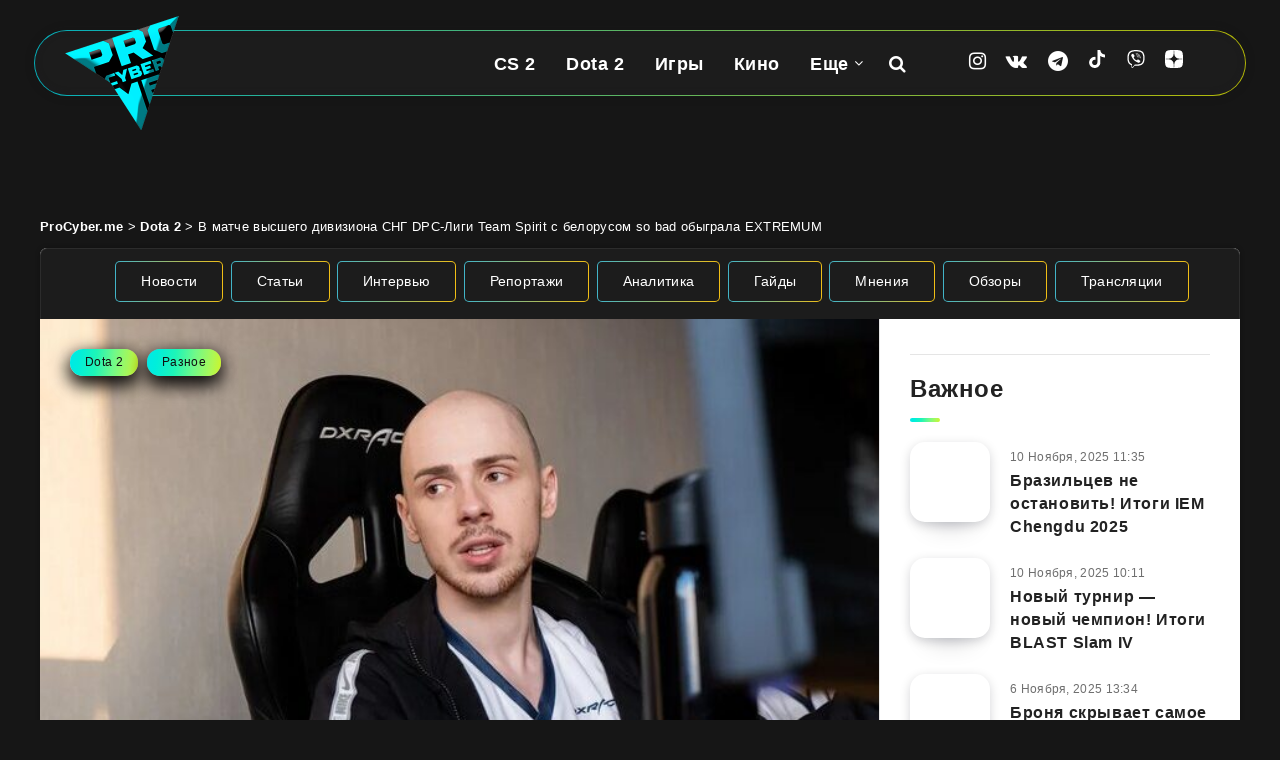

--- FILE ---
content_type: text/html; charset=UTF-8
request_url: https://procyber.me/raznoe/2021/01/v-matche-vysshego-diviziona-sng-dpc-ligi-team-spirit-s-belorusom-so-bad-obygrala-extremum/
body_size: 34628
content:
<!DOCTYPE html>
<html lang="ru-RU" prefix="og: http://ogp.me/ns# fb: http://ogp.me/ns/fb# article: http://ogp.me/ns/article#">
<head>
    <meta charset="UTF-8">
    <meta name="viewport" content="width=device-width, initial-scale=1, maximum-scale=5">
    <meta name="MobileOptimized" content="320">
    <meta name="HandheldFriendly" content="true">
        <link rel="preconnect" href="https://cdn.procyber.me">
    <title>В матче высшего дивизиона СНГ DPC-Лиги  Team Spirit с белорусом so bad обыграла EXTREMUM | ProCyber.me</title>
<meta name='robots' content='max-image-preview:large' />
	<style>img:is([sizes="auto" i], [sizes^="auto," i]) { contain-intrinsic-size: 3000px 1500px }</style>
	<script>
window.Ya || (window.Ya = {});
window.YaHeaderBiddingSettings = {biddersMap:{"sape": "3012087"}, timeout: 750};
window.yaContextCb = window.yaContextCb || [];
window.Ya.adfoxCode || (window.Ya.adfoxCode = {});
window.Ya.adfoxCode.hbCallbacks || (window.Ya.adfoxCode.hbCallbacks = []);

window.dataLayer = window.dataLayer || [];
</script>
<!-- start: Estudio Patagon Meta Tags -->
<meta name="description" content="В рамках первого матча высшего дивизиона СНГ DPC-Лиги  Team Spirit, за которую выступает белорус Виталий so bad Ошманкевич, оказалась сильнее EXTREMUM и завершила встречу со счетом 2:0 в..."/>
<meta property="og:locale" content="ru_RU" />
<meta property="og:title" content="В матче высшего дивизиона СНГ DPC-Лиги  Team Spirit с белорусом so bad обыграла EXTREMUM - ProCyber.me"/>
<meta property="og:description" content="В рамках первого матча высшего дивизиона СНГ DPC-Лиги  Team Spirit, за которую выступает белорус Виталий so bad Ошманкевич, оказалась сильнее EXTREMUM и завершила встречу со счетом 2:0 в..."/>
<meta property="og:image" content="https://cdn.procyber.me/wp-content/uploads/2021/01/1-109-e1611263906263.jpg"/>
<meta property="og:type" content="article"/>
<meta property="og:url" content="https://procyber.me/raznoe/2021/01/v-matche-vysshego-diviziona-sng-dpc-ligi-team-spirit-s-belorusom-so-bad-obygrala-extremum/"/>
<meta property="og:site_name" content="ProCyber.me"/>
<meta property="article:published_time" content="2021-01-22T00:16:42+03:00" />
<meta property="article:modified_time" content="2021-01-22T00:16:42+03:00" />
<meta name="twitter:card" content="summary_large_image" />
<meta name="twitter:description" content="В рамках первого матча высшего дивизиона СНГ DPC-Лиги  Team Spirit, за которую выступает белорус Виталий so bad Ошманкевич, оказалась сильнее EXTREMUM и завершила встречу со счетом 2:0 в..." />
<meta name="twitter:title" content="В матче высшего дивизиона СНГ DPC-Лиги  Team Spirit с белорусом so bad обыграла EXTREMUM - ProCyber.me" />
<meta name="twitter:image" content="https://cdn.procyber.me/wp-content/uploads/2021/01/1-109-e1611263906263.jpg" />
<!-- end: Estudio Patagon Meta Tags -->
<meta name="referrer" content="strict-origin-when-cross-origin">
<meta property="identifier" content="28137">
<meta name="description" content="В рамках первого матча высшего дивизиона СНГ DPC-Лиги  Team Spirit, за которую выступает белорус Виталий so bad Ошманкевич, оказалась сильнее EXTREMUM и завершила встречу со счетом 2:0 в свою пользу.">
<meta property="og:locale" content="ru_RU">
<meta property="og:title" content="В матче высшего дивизиона СНГ DPC-Лиги  Team Spirit с белорусом so bad обыграла EXTREMUM | ProCyber.me">
<meta property="og:description" content="В рамках первого матча высшего дивизиона СНГ DPC-Лиги  Team Spirit, за которую выступает белорус Виталий so bad Ошманкевич, оказалась сильнее EXTREMUM и завершила встречу со счетом 2:0 в свою пользу.">
<meta property="og:image" content="https://cdn.procyber.me/wp-content/uploads/2021/01/1-109-e1611263906263.jpg">
<meta property="og:type" content="article">
<meta property="og:url" content="https://procyber.me/raznoe/2021/01/v-matche-vysshego-diviziona-sng-dpc-ligi-team-spirit-s-belorusom-so-bad-obygrala-extremum/">
<meta property="og:site_name" content="ProCyber.me">
<meta property="article:published_time" content="2021-01-22T00:16:42+03:00">
<meta property="article:modified_time" content="2021-01-22T00:16:42+03:00">
<meta property="article:author" content="Евгений Ляльков">
<meta property="article:tag" content="Dota 2">
<meta property="article:tag" content="DPC CIS D1">
<meta property="article:tag" content="EXTREMUM">
<meta property="article:tag" content="Team Spirit Dota">
<meta name="theme-color" content="#161616">
<meta name="msapplication-config" content="/browserconfig.xml">
<meta property="fb:pages" content="105816524601403">
<meta property="fb:app_id" content="863150044949994">
<link rel="mask-icon" href="/wp-content/uploads/icons/safari-pinned-tab.svg" color="#161616">
<link rel="manifest" href="/manifest.json">
<link rel="alternate" type="application/rss+xml" title="ProCyber.me" href="https://procyber.me/feed/" />
<link rel="stylesheet" id="gn-frontend-gnfollow-style-css" href="https://procyber.me/wp-content/plugins/gn-publisher/assets/css/gn-frontend-gnfollow.min.css?ver=1.5.23" media="all">
<link rel="stylesheet" id="epcl-plugins-css" href="https://procyber.me/wp-content/themes/reco/assets/dist/plugins.min.css?ver=5.1.0" media="all">
<link rel="stylesheet" id="reco-child-css-css" href="https://procyber.me/wp-content/themes/reco-child/style.css?ver=7.1.27" media="all">
<link rel="canonical" href="https://procyber.me/raznoe/2021/01/v-matche-vysshego-diviziona-sng-dpc-ligi-team-spirit-s-belorusom-so-bad-obygrala-extremum/" />
     <style id="epcl-theme-critical-css">.grid-container,.widget_archive ul>li ul.children li,.widget_archive ul>li ul.sub-menu li,.widget_categories ul>li ul.children li,.widget_categories ul>li ul.sub-menu li,.widget_meta ul>li ul.children li,.widget_meta ul>li ul.sub-menu li,.widget_nav_menu ul>li ul.children li,.widget_nav_menu ul>li ul.sub-menu li,.widget_pages ul>li ul.children li,.widget_pages ul>li ul.sub-menu li,.widget_recent_entries ul>li ul.children li,.widget_recent_entries ul>li ul.sub-menu li,.widget_rss ul>li ul.children li,.widget_rss ul>li ul.sub-menu li,div.text .wp-block-archives li ul.children li,div.text .wp-block-archives li ul.sub-menu li,div.text .wp-block-categories li ul.children li,div.text .wp-block-categories li ul.sub-menu li,div.text .wp-block-latest-posts li ul.children li,div.text .wp-block-latest-posts li ul.sub-menu li{padding-left:30px}div.text .wp-video,div.text iframe,div.text img,div.text pre,div.text table,div.text video,img,select{max-width:100%}a,div.text .ep-shortcode a:hover,div.text a.ep-shortcode:hover,div.text ins,ins{text-decoration:none}#footer .post .thumb,.thumb{min-height:80px}#footer .widget,.title.ularge,div.articles article.no-author div.post-excerpt{margin-bottom:30px}.clear{clear:both;display:block;overflow:hidden;visibility:hidden;width:0;height:0}.clearfix:after,.clearfix:before,.grid-100:after,.grid-100:before,.grid-10:after,.grid-10:before,.grid-15:after,.grid-15:before,.grid-20:after,.grid-20:before,.grid-25:after,.grid-25:before,.grid-30:after,.grid-30:before,.grid-33:after,.grid-33:before,.grid-35:after,.grid-35:before,.grid-40:after,.grid-40:before,.grid-45:after,.grid-45:before,.grid-50:after,.grid-50:before,.grid-55:after,.grid-55:before,.grid-5:after,.grid-5:before,.grid-60:after,.grid-60:before,.grid-65:after,.grid-65:before,.grid-66:after,.grid-66:before,.grid-70:after,.grid-70:before,.grid-75:after,.grid-75:before,.grid-80:after,.grid-80:before,.grid-85:after,.grid-85:before,.grid-90:after,.grid-90:before,.grid-95:after,.grid-95:before,.grid-container:after,.grid-container:before,.mobile-grid-100:after,.mobile-grid-100:before,.mobile-grid-10:after,.mobile-grid-10:before,.mobile-grid-15:after,.mobile-grid-15:before,.mobile-grid-20:after,.mobile-grid-20:before,.mobile-grid-25:after,.mobile-grid-25:before,.mobile-grid-30:after,.mobile-grid-30:before,.mobile-grid-33:after,.mobile-grid-33:before,.mobile-grid-35:after,.mobile-grid-35:before,.mobile-grid-40:after,.mobile-grid-40:before,.mobile-grid-45:after,.mobile-grid-45:before,.mobile-grid-50:after,.mobile-grid-50:before,.mobile-grid-55:after,.mobile-grid-55:before,.mobile-grid-5:after,.mobile-grid-5:before,.mobile-grid-60:after,.mobile-grid-60:before,.mobile-grid-65:after,.mobile-grid-65:before,.mobile-grid-66:after,.mobile-grid-66:before,.mobile-grid-70:after,.mobile-grid-70:before,.mobile-grid-75:after,.mobile-grid-75:before,.mobile-grid-80:after,.mobile-grid-80:before,.mobile-grid-85:after,.mobile-grid-85:before,.mobile-grid-90:after,.mobile-grid-90:before,.mobile-grid-95:after,.mobile-grid-95:before,.tablet-grid-100:after,.tablet-grid-100:before,.tablet-grid-10:after,.tablet-grid-10:before,.tablet-grid-15:after,.tablet-grid-15:before,.tablet-grid-20:after,.tablet-grid-20:before,.tablet-grid-25:after,.tablet-grid-25:before,.tablet-grid-30:after,.tablet-grid-30:before,.tablet-grid-33:after,.tablet-grid-33:before,.tablet-grid-35:after,.tablet-grid-35:before,.tablet-grid-40:after,.tablet-grid-40:before,.tablet-grid-45:after,.tablet-grid-45:before,.tablet-grid-50:after,.tablet-grid-50:before,.tablet-grid-55:after,.tablet-grid-55:before,.tablet-grid-5:after,.tablet-grid-5:before,.tablet-grid-60:after,.tablet-grid-60:before,.tablet-grid-65:after,.tablet-grid-65:before,.tablet-grid-66:after,.tablet-grid-66:before,.tablet-grid-70:after,.tablet-grid-70:before,.tablet-grid-75:after,.tablet-grid-75:before,.tablet-grid-80:after,.tablet-grid-80:before,.tablet-grid-85:after,.tablet-grid-85:before,.tablet-grid-90:after,.tablet-grid-90:before,.tablet-grid-95:after,.tablet-grid-95:before{content:".";display:block;overflow:hidden;visibility:hidden;font-size:0;line-height:0;width:0;height:0}.clearfix:after,.grid-100:after,.grid-10:after,.grid-15:after,.grid-20:after,.grid-25:after,.grid-30:after,.grid-33:after,.grid-35:after,.grid-40:after,.grid-45:after,.grid-50:after,.grid-55:after,.grid-5:after,.grid-60:after,.grid-65:after,.grid-66:after,.grid-70:after,.grid-75:after,.grid-80:after,.grid-85:after,.grid-90:after,.grid-95:after,.grid-container:after,.mobile-grid-100:after,.mobile-grid-10:after,.mobile-grid-15:after,.mobile-grid-20:after,.mobile-grid-25:after,.mobile-grid-30:after,.mobile-grid-33:after,.mobile-grid-35:after,.mobile-grid-40:after,.mobile-grid-45:after,.mobile-grid-50:after,.mobile-grid-55:after,.mobile-grid-5:after,.mobile-grid-60:after,.mobile-grid-65:after,.mobile-grid-66:after,.mobile-grid-70:after,.mobile-grid-75:after,.mobile-grid-80:after,.mobile-grid-85:after,.mobile-grid-90:after,.mobile-grid-95:after,.tablet-grid-100:after,.tablet-grid-10:after,.tablet-grid-15:after,.tablet-grid-20:after,.tablet-grid-25:after,.tablet-grid-30:after,.tablet-grid-33:after,.tablet-grid-35:after,.tablet-grid-40:after,.tablet-grid-45:after,.tablet-grid-50:after,.tablet-grid-55:after,.tablet-grid-5:after,.tablet-grid-60:after,.tablet-grid-65:after,.tablet-grid-66:after,.tablet-grid-70:after,.tablet-grid-75:after,.tablet-grid-80:after,.tablet-grid-85:after,.tablet-grid-90:after,.tablet-grid-95:after,.widget_archive ul>li,.widget_categories ul>li{clear:both}.grid-container{margin-left:auto;margin-right:auto;padding-right:30px;max-width:1200px}.grid-10,.grid-100,.grid-15,.grid-20,.grid-25,.grid-30,.grid-33,.grid-35,.grid-40,.grid-45,.grid-5,.grid-50,.grid-55,.grid-60,.grid-65,.grid-66,.grid-70,.grid-75,.grid-80,.grid-85,.grid-90,.grid-95,.mobile-grid-10,.mobile-grid-100,.mobile-grid-15,.mobile-grid-20,.mobile-grid-25,.mobile-grid-30,.mobile-grid-33,.mobile-grid-35,.mobile-grid-40,.mobile-grid-45,.mobile-grid-5,.mobile-grid-50,.mobile-grid-55,.mobile-grid-60,.mobile-grid-65,.mobile-grid-66,.mobile-grid-70,.mobile-grid-75,.mobile-grid-80,.mobile-grid-85,.mobile-grid-90,.mobile-grid-95,.tablet-grid-10,.tablet-grid-100,.tablet-grid-15,.tablet-grid-20,.tablet-grid-25,.tablet-grid-30,.tablet-grid-33,.tablet-grid-35,.tablet-grid-40,.tablet-grid-45,.tablet-grid-5,.tablet-grid-50,.tablet-grid-55,.tablet-grid-60,.tablet-grid-65,.tablet-grid-66,.tablet-grid-70,.tablet-grid-75,.tablet-grid-80,.tablet-grid-85,.tablet-grid-90,.tablet-grid-95{-webkit-box-sizing:border-box;box-sizing:border-box;padding-left:30px;padding-right:30px}.grid-parent{padding-left:0;padding-right:0}a,abbr,acronym,address,applet,article,aside,audio,b,big,blockquote,body,button,canvas,caption,center,cite,code,dd,del,details,dfn,div,dl,dt,em,embed,fieldset,figcaption,figure,footer,form,h1,h2,h3,h4,h5,h6,header,hgroup,html,i,iframe,img,ins,kbd,label,legend,li,mark,menu,nav,object,ol,output,p,pre,q,ruby,s,samp,section,small,span,strike,strong,sub,summary,sup,table,tbody,td,tfoot,th,thead,time,tr,tt,u,ul,var,video{margin:0;padding:0;border:0;vertical-align:baseline;-webkit-text-size-adjust:100%;-ms-text-size-adjust:100%;-webkit-font-smoothing:antialiased;text-rendering:optimizeLegibility}small,sub,sup{font-size:75%}div.text address,em,i{font-style:italic}#author:not(input) div.avatar img,#header.has-sticky-logo.is-sticky .sticky-logo,#single .post-format-audio iframe,#single .post-format-gallery iframe,#single .post-format-video iframe,article,aside,details,div.articles.classic,figcaption,figure,footer,header,hgroup,main,menu,nav,section,video{display:block}ol,ul{list-style:none}blockquote,q{quotes:none}blockquote:after,blockquote:before,q:after,q:before{content:"";content:none}table{border-collapse:collapse;border-spacing:0}html,textarea{overflow:auto}body,html{width:100%;height:auto}button,input,textarea{margin:0;padding:0;border:0;outline:0}a,button,input[type=button],input[type=submit],label{cursor:pointer}h1,h2,h3,h4,h5,h6{font-weight:400;color:#222}#search-lightbox .title span,.title,.widget_calendar table caption,.widget_calendar table th,b,div.text h1,div.text h2,div.text h3,div.text h4,div.text h5,div.text h6,strong{font-weight:700}address{font-style:normal}sub,sup{line-height:0;position:relative;vertical-align:baseline}sup{top:-.5em}sub{bottom:-.25em}abbr,acronym,div.text abbr,div.text acronym{border-bottom:1px dotted;cursor:help}::-moz-selection{background:#00e4f1;color:#fff;text-shadow:none}::selection{background:#00e4f1;color:#fff;text-shadow:none}h1{font-size:26px}.title,h2{font-size:24px}h3{font-size:22px}div.articles.columns-4 article .title,h4{font-size:20px}#single .share-buttons .button svg,#single .share-buttons .epcl-button svg,#single .share-buttons .pagination div.nav a svg,.pagination div.nav #single .share-buttons a svg,svg.icon{width:18px;height:18px;vertical-align:middle;margin-top:-1px}#footer .widget_epcl_featured_category .item .title,#footer .widget_epcl_posts_thumbs .item .title,#footer .widget_epcl_related_articles .item .title,#single .share-buttons .button i.fa,#single .share-buttons .epcl-button i.fa,#single .share-buttons .pagination div.nav a i.fa,.pagination div.nav #single .share-buttons a i.fa,div.text h4,h5{font-size:18px}.widget_archive ul>li a,.widget_categories ul>li a,.widget_meta ul>li a,.widget_nav_menu ul>li a,.widget_pages ul>li a,.widget_recent_entries ul>li a,.widget_rss ul>li a,div.text h5,h6{font-size:16px}.title{margin-bottom:40px;line-height:1.6;letter-spacing:.6px}.title.ularge{font-size:40px;font-weight:400;line-height:1.2}.title.large{font-size:34px;line-height:1.1}.title.medium{font-size:26px;line-height:1.4}.title.small,.widget_calendar table caption{font-size:18px;margin-bottom:10px;line-height:1.45}.title.usmall{font-size:16px;margin-bottom:5px;line-height:1.45}.title.half-margin,.widget_text p,div.articles h3.title,div.text blockquote,div.text dd,div.text pre{margin-bottom:20px}.title.white{color:#fff}.title.bordered:after{display:block;content:"";width:30px;height:4px;background:linear-gradient(97.39deg,#00e4f1 -10.37%,#00eedb 14.12%,#1ef5b7 38.62%,#70f989 63.11%,#aef854 87.61%,#ecf100 112.1%);border-radius:4px;margin-top:10px}.title .count{display:inline-block;font-weight:700;font-size:140%;vertical-align:middle;line-height:1;margin-top:-8px}.alignbaseline{vertical-align:baseline!important}.fw-bold,.title.bold{font-weight:700!important}.border-effect a:before,.underline-effect a:before{-webkit-transition:.4s;transition:.4s;content:"";position:absolute;left:0;top:100%;width:100%;border-bottom:1px solid;opacity:.5}.border-effect a,.underline-effect a{position:relative;z-index:1;padding-bottom:2px}.border-effect a:before,.underline-effect a:hover:before{width:90%;left:5%}.border-effect a:before{opacity:0;visibility:hidden}.border-effect a:hover:before{width:100%;left:0;opacity:1;visibility:visible}.my-mfp-zoom-in .mfp-content{-webkit-opacity:0;-moz-opacity:0;opacity:0;-webkit-transition:.2s ease-in-out;transition:.2s ease-in-out;-webkit-transform:scale(.8);-ms-transform:scale(.8);transform:scale(.8)}.my-mfp-zoom-in.mfp-ready .mfp-content{-webkit-opacity:1;-moz-opacity:1;opacity:1;-webkit-transform:scale(1);-ms-transform:scale(1);transform:scale(1)}.my-mfp-zoom-in.mfp-removing .mfp-content{-webkit-transform:scale(.8);-ms-transform:scale(.8);transform:scale(.8);-webkit-opacity:0;-moz-opacity:0;opacity:0}.my-mfp-zoom-in.mfp-bg{opacity:.001;-webkit-transition:opacity .3s ease-out;transition:opacity .3s ease-out}.my-mfp-zoom-in.mfp-ready.mfp-bg{-webkit-opacity:0.8;-moz-opacity:0.8;opacity:.8}.my-mfp-zoom-in.mfp-removing.mfp-bg{-webkit-opacity:0;-moz-opacity:0;opacity:0}.widget_media_image a,a.hover-effect{display:block;position:relative;overflow:hidden}.widget_media_image a:after,a.hover-effect:after{content:"";display:block;position:absolute;left:0;top:0;width:100%;height:100%;-webkit-transition:.6s;transition:.6s;background:#000;opacity:0;z-index:3}.widget_media_image a img,.widget_media_image a span.cover,a.hover-effect img,a.hover-effect span.cover{display:block;width:100%;height:auto;-webkit-backface-visibility:hidden;backface-visibility:hidden;-webkit-transition:.6s;transition:.6s}a img,form.search-form .submit{-webkit-backface-visibility:hidden}.widget_media_image a:hover:after,a.hover-effect:hover:after{opacity:.15}.gradient-effect a{padding-bottom:5px;background:-webkit-gradient(linear,left top,right top,from(#00e4f1),to(#ffd012));background:linear-gradient(to right,#00e4f1 0,#ffd012 100%);background-size:0 4px;background-repeat:no-repeat;background-position:left 87%}.gradient-effect a:after,.gradient-effect a:before,.widget_archive select,.widget_categories select,.widget_meta select,.widget_nav_menu select,.widget_pages select,.widget_recent_entries select,.widget_rss select,select.custom-select{display:none}.gradient-effect a:hover{color:#222;background-size:100% 4px}.button,.epcl-button,.pagination div.nav a{display:inline-block;background-color:#00e4f1;color:#fff;font-size:14px;padding:7px 25px;border-radius:25px;border:2px solid transparent;letter-spacing:.3px;font-weight:500;-webkit-transition:.3s;transition:.3s}.button:hover,.epcl-button:hover,.pagination div.nav a:hover,button:hover,input[type=submit]:hover{border-color:#00e4f1;color:#00e4f1;background-color:transparent}.button.small,.epcl-button.small,.pagination div.nav a.small,button.small,input[type=submit].small{font-size:12px;padding:5px 15px}.button.medium,.epcl-button.medium,.pagination div.nav a.medium,button.medium,input[type=submit].medium{font-size:16px;padding:6px 25px;font-weight:500;letter-spacing:.75px}.button.large,.epcl-button.large,.pagination div.nav a.large,button.large,input[type=submit].large{font-size:22px;padding:8px 25px;font-weight:700;border-radius:32px}.button.circle,.epcl-button.circle,.pagination div.nav a.circle,button.circle,input[type=submit].circle{padding:7px;width:30px;height:30px;border-radius:50%;text-align:center;line-height:30px;font-size:16px}.button.circle i.fa,.epcl-button.circle i.fa,.pagination div.nav a.circle i.fa,button.circle i.fa,input[type=submit].circle i.fa{margin:0;vertical-align:middle}.button.outline,.epcl-button.outline,.pagination div.nav a,.pagination div.nav a.epcl-button,button.outline,input[type=submit].outline{background-color:transparent;-webkit-box-shadow:none;box-shadow:none;border:2px solid #00e4f1;color:#00e4f1}.button.outline:hover,.epcl-button.outline:hover,.pagination div.nav a.epcl-button:hover,.pagination div.nav a:hover,button.outline:hover,input[type=submit].outline:hover{color:#fff;background-color:#00e4f1}.button.dark,.epcl-button.dark,.pagination div.nav a.dark,button.dark,input[type=submit].dark{background-color:#111}.button.dark:hover,.epcl-button.dark:hover,.pagination div.nav a.dark:hover,button.dark:hover,input[type=submit].dark:hover{color:#fff;background-color:#282828}.button i.fa,.epcl-button i.fa,.pagination div.nav a i.fa,button i.fa,input[type=submit] i.fa{font-size:85%;margin-right:5px}.epcl-load-more.disabled{cursor:default}#single .share-buttons .epcl-share-bottom,.pagination div.nav,.widget_tag_cloud,.wp-block-tag-cloud,div.meta time,div.tags,div.text .wp-block-archives li div,div.text .wp-block-categories li div,div.text .wp-block-latest-posts li div{display:inline-block}.absolute.widget_tag_cloud,.absolute.wp-block-tag-cloud,div.tags.absolute{position:absolute;left:5px;bottom:5px;z-index:10}.no-thumb.widget_tag_cloud,.no-thumb.wp-block-tag-cloud,div.tags.no-thumb{margin-bottom:12.5px;margin-left:-5px}.widget_tag_cloud a,.widget_tag_cloud span,.wp-block-tag-cloud a,.wp-block-tag-cloud span,div.tags a,div.tags span{font-size:13px;color:#111;background:linear-gradient(97.39deg,#00e4f1 -10.37%,#00eedb 14.12%,#1ef5b7 38.62%,#70f989 63.11%,#aef854 87.61%,#ecf100 112.1%);display:inline-block;padding:3px 15px;vertical-align:top;border-radius:25px;margin-bottom:5px;margin-left:5px}.widget_calendar table thead,.widget_tag_cloud a:hover,.wp-block-tag-cloud a:hover,div.tags a:hover{background:#111;color:#fff}a[href*=fullcover],a[href*=nosidebar],span.fullcover,span.nosidebar{display:none!important}input[type=email],input[type=number],input[type=password],input[type=tel],input[type=text],input[type=url],select,textarea{display:block;background:#f2f2f2;border:2px solid #f2f2f2;color:#494949;font-size:15px;letter-spacing:.3px;padding:12px 30px;height:45px;width:100%;margin-bottom:15px;-webkit-box-sizing:border-box;box-sizing:border-box;border-radius:25px;outline:0;-webkit-appearance:none;-moz-appearance:none;appearance:none;-webkit-transition:.3s;transition:.3s}input[type=email]::-webkit-input-placeholder,input[type=number]::-webkit-input-placeholder,input[type=password]::-webkit-input-placeholder,input[type=tel]::-webkit-input-placeholder,input[type=text]::-webkit-input-placeholder,input[type=url]::-webkit-input-placeholder,select::-webkit-input-placeholder,textarea::-webkit-input-placeholder{color:rgba(17,17,17,.75)}input[type=email]:-moz-placeholder,input[type=number]:-moz-placeholder,input[type=password]:-moz-placeholder,input[type=tel]:-moz-placeholder,input[type=text]:-moz-placeholder,input[type=url]:-moz-placeholder,select:-moz-placeholder,textarea:-moz-placeholder{color:rgba(17,17,17,.75)}input[type=email]::-moz-placeholder,input[type=number]::-moz-placeholder,input[type=password]::-moz-placeholder,input[type=tel]::-moz-placeholder,input[type=text]::-moz-placeholder,input[type=url]::-moz-placeholder,select::-moz-placeholder,textarea::-moz-placeholder{color:rgba(17,17,17,.75)}input[type=email]:-ms-input-placeholder,input[type=number]:-ms-input-placeholder,input[type=password]:-ms-input-placeholder,input[type=tel]:-ms-input-placeholder,input[type=text]:-ms-input-placeholder,input[type=url]:-ms-input-placeholder,select:-ms-input-placeholder,textarea:-ms-input-placeholder{color:rgba(17,17,17,.75)}input[type=email]:focus,input[type=number]:focus,input[type=password]:focus,input[type=tel]:focus,input[type=text]:focus,input[type=url]:focus,select:focus,textarea:focus{border-color:#d8d8d8}input[type=email].small,input[type=number].small,input[type=password].small,input[type=tel].small,input[type=text].small,input[type=url].small,select.small,textarea.small{display:inline-block;width:70px;height:36px;padding:10px;text-align:center;margin-bottom:0}.widget_calendar table,div.text table,textarea{width:100%}textarea{height:170px;resize:none;padding-top:25px;padding-bottom:25px}button,input[type=submit]{display:inline-block;background-color:#00e4f1;color:#fff;padding:10px 30px;border-radius:25px;border:2px solid transparent;letter-spacing:.3px;font-weight:500;-webkit-transition:.3s;transition:.3s;font-size:18px;line-height:normal}input[type=submit]:hover{background-color:transparent!important}select{height:auto;background:url("[data-uri]") 97% center/9px 6px no-repeat #f2f2f2;-webkit-appearance:none;-moz-appearance:none;appearance:none}.widget_archive select,.widget_categories select,.widget_meta select,.widget_nav_menu select,.widget_pages select,.widget_recent_entries select,.widget_rss select,.wp-block-categories select,select.custom-select{border:0;border-radius:5px;padding:10px 25px 10px 15px;background:url("[data-uri]") 93% center/9px 6px no-repeat #00e4f1;color:#fff;font-size:15px;outline:0;cursor:pointer;margin-left:20px;-webkit-appearance:none;-moz-appearance:none;appearance:none}.widget_rss a,.widget_rss cite,div.text b,div.text dt,div.text table th{font-weight:600}.widget_archive select option,.widget_categories select option,.widget_meta select option,.widget_nav_menu select option,.widget_pages select option,.widget_recent_entries select option,.widget_rss select option,.wp-block-categories select option,select.custom-select option{color:#222;background:#fff}.widget_archive select::-ms-expand,.widget_categories select::-ms-expand,.widget_meta select::-ms-expand,.widget_nav_menu select::-ms-expand,.widget_pages select::-ms-expand,.widget_recent_entries select::-ms-expand,.widget_rss select::-ms-expand,select.custom-select::-ms-expand{display:none}.epcl-slider .item article .author-meta .author-image,.widget_archive select:first-child,.widget_categories select:first-child,.widget_meta select:first-child,.widget_nav_menu select:first-child,.widget_pages select:first-child,.widget_recent_entries select:first-child,.widget_rss select:first-child,div.text .wp-block-gallery,select.custom-select:first-child{margin-left:0}#single .author-meta:hover,.widget_archive select option,.widget_categories select option,.widget_meta select option,.widget_nav_menu select option,.widget_pages select option,.widget_recent_entries select option,.widget_rss select option,div.articles.classic article div.meta .author-meta:hover,select.custom-select option{color:#111}button{-webkit-transition:.3s;transition:.3s}form p{margin-bottom:15px;font-size:13px}.empty{border:1px solid #f15f74!important}::-webkit-input-placeholder{color:rgba(255,255,255,.75)}:-moz-placeholder{color:rgba(255,255,255,.75)}::-moz-placeholder{color:rgba(255,255,255,.75)}:-ms-input-placeholder{color:rgba(255,255,255,.75)}form.search-form{position:relative;z-index:1;max-width:none!important}#footer a#back-to-top i.fa,div.text .gallery dl,form.search-form input{margin:0}form.search-form input.search-field{background:rgba(0,0,0,.15);border:0;color:#fff}form.search-form input.search-field::-webkit-input-placeholder{color:#fff}form.search-form input.search-field:-moz-placeholder{color:#fff}form.search-form input.search-field::-moz-placeholder{color:#fff}form.search-form input.search-field:-ms-input-placeholder{color:#fff}form.search-form .submit{position:absolute;right:20px;top:50%;color:#fff;background:0 0;border:0;backface-visibility:hidden;margin-top:-13px;padding:0}#single section.related article:hover div.overlay,.notice.text .close:hover,form.search-form .submit:hover{opacity:.75}.widget a{color:#222}.widget .widget-title{margin-bottom:20px}.widget .nice-select{float:none;border-color:#00e4f1;background-color:#00e4f1;color:#fff;font-weight:500;margin:0}.widget .nice-select:active,.widget .nice-select:focus,.widget .nice-select:hover{background-color:#00e4f1;border-color:#00e4f1;color:#fff}.widget .nice-select:after{border-bottom:2px solid #fff;border-right:2px solid #fff}#footer .widget .nice-select{background-color:transparent;color:#fff;border-color:#fff}#footer .widget .nice-select.open{border-color:#fff}.widget_text .textwidget{margin-top:-9px}#single.fullcover .featured-image .top .title,#single.fullcover .featured-image div.info .title,.widget_epcl_featured_category .item .title,.widget_epcl_featured_category .item:last-of-type,.widget_epcl_posts_thumbs .item .title,.widget_epcl_posts_thumbs .item:last-of-type,.widget_epcl_related_articles .item .title,.widget_epcl_related_articles .item:last-of-type,.widget_text p:last-of-type,div.articles.classic article .post-format-wrapper,div.text .wp-block-image figure,div.text .wp-block-quote p:last-of-type,div.text blockquote p:last-of-type,div.text img.aligncenter,section.widget_epcl_tweets p:last-of-type{margin-bottom:0}#footer .widget_archive ul>li a:before,#footer .widget_categories ul>li a:before,#footer .widget_meta ul>li a:before,#footer .widget_nav_menu ul>li a:before,#footer .widget_pages ul>li a:before,#footer .widget_recent_entries ul>li a:before,#footer .widget_rss ul>li a:before,#footer .widget_tag_cloud a:before,#footer .wp-block-tag-cloud a:before,#header .sticky-logo,#header div.menu-mobile,#header nav ul.menu>li.menu-item-has-children.last-menu-item ul.sub-menu li:after,#header.has-sticky-logo.is-sticky .logo,#header.is-sticky .epcl-banner,#header.is-sticky div.menu-wrapper .ads,#header.is-sticky div.menu-wrapper .clear.ad,#header.is-sticky div.menu-wrapper div.border,#page .no-thumb .featured-image,#search-lightbox .mfp-close,#search-results article iframe,#search-results article img,.epcl-banner-wrapper a:before,.epcl-gallery.loaded .loading,.no-sidebar #sidebar,.notice.text .close:before,.pace-inactive,.widget_archive label,.widget_archive>ul>li:before,.widget_categories label,.widget_categories>ul>li:before,.widget_epcl_instagram.loaded .loading,.widget_epcl_social div.icons a:before,.widget_media_audio a:before,.widget_media_image a:before,.widget_meta label,.widget_nav_menu label,.widget_pages label,.widget_recent_entries label,.widget_recent_entries>ul>li:before,.widget_rss .widget-title a:before,.widget_rss label,.widget_rss>ul>li:before,div.articles .post-format-wrapper.hidden,div.articles article.first-row div.border,div.articles.classic article.no-thumb .left,div.text .wp-block-pullquote blockquote:before{display:none}.widget_archive ul>li,.widget_categories ul>li,.widget_meta ul>li,.widget_nav_menu ul>li,.widget_pages ul>li,.widget_recent_entries ul>li,.widget_rss ul>li{display:block;margin-bottom:10px;padding-bottom:10px;border-bottom:1px solid #e5e5e5}.widget_archive ul>li:last-of-type,.widget_categories ul>li:last-of-type,.widget_meta ul>li:last-of-type,.widget_nav_menu ul>li:last-of-type,.widget_pages ul>li:last-of-type,.widget_recent_entries ul>li:last-of-type,.widget_rss ul>li:last-of-type,div.text .wp-block-archives li:last-of-type,div.text .wp-block-categories li:last-of-type,div.text .wp-block-latest-posts li:last-of-type{margin-bottom:0!important;border-bottom:0;padding-bottom:0}.widget_archive ul>li ul.children,.widget_archive ul>li ul.sub-menu,.widget_categories ul>li ul.children,.widget_categories ul>li ul.sub-menu,.widget_meta ul>li ul.children,.widget_meta ul>li ul.sub-menu,.widget_nav_menu ul>li ul.children,.widget_nav_menu ul>li ul.sub-menu,.widget_pages ul>li ul.children,.widget_pages ul>li ul.sub-menu,.widget_recent_entries ul>li ul.children,.widget_recent_entries ul>li ul.sub-menu,.widget_rss ul>li ul.children,.widget_rss ul>li ul.sub-menu{clear:both;padding:10px 0 0;margin-top:10px;border-top:1px solid #e5e5e5}#footer .widget_archive ul>li,#footer .widget_archive ul>li ul.children,#footer .widget_archive ul>li ul.sub-menu,#footer .widget_categories ul>li,#footer .widget_categories ul>li ul.children,#footer .widget_categories ul>li ul.sub-menu,#footer .widget_meta ul>li,#footer .widget_meta ul>li ul.children,#footer .widget_meta ul>li ul.sub-menu,#footer .widget_nav_menu ul>li,#footer .widget_nav_menu ul>li ul.children,#footer .widget_nav_menu ul>li ul.sub-menu,#footer .widget_pages ul>li,#footer .widget_pages ul>li ul.children,#footer .widget_pages ul>li ul.sub-menu,#footer .widget_recent_entries ul>li,#footer .widget_recent_entries ul>li ul.children,#footer .widget_recent_entries ul>li ul.sub-menu,#footer .widget_rss ul>li,#footer .widget_rss ul>li ul.children,#footer .widget_rss ul>li ul.sub-menu{border-color:rgba(255,255,255,.25)}.widget_archive>ul>li,.widget_categories>ul>li,.widget_recent_entries>ul>li,.widget_rss>ul>li{position:relative;z-index:1;padding-left:25px;background:url("https://procyber.me/wp-content/themes/reco/assets/images/tag-blue.svg") left 5px no-repeat;background-size:15px!important;font-size:16px}.widget_recent_entries>ul>li{background:url("https://procyber.me/wp-content/themes/reco/assets/images/file.svg") left 7px no-repeat}.widget_archive>ul>li{background:url("https://procyber.me/wp-content/themes/reco/assets/images/calendar-blue.svg") left 5px no-repeat}.widget_categories>ul>li:before{content:"\f02b"}.widget_archive,.widget_categories{color:#7c7c7c}.widget_archive ul li,.widget_categories ul li{text-align:right;padding-left:0;background:0 0;line-height:30px;padding-bottom:10px}.widget_archive ul li span,.widget_categories ul li span,div.text .wp-block-archives li span,div.text .wp-block-categories li span,div.text .wp-block-latest-posts li span{display:inline-block;padding:0 3px;border-radius:20px;color:#00e4f1;text-align:center;font-weight:700;-webkit-box-sizing:border-box;box-sizing:border-box}#archives .tag-description,#author:not(input) .author-name a,#author:not(input) .title,#footer .published a,#footer .widget_archive ul li span,#footer .widget_categories ul li span,#footer .widget_epcl_featured_category .item time,#footer .widget_epcl_posts_thumbs .item time,#footer .widget_epcl_related_articles .item time,#footer .widgets a,#footer div.text .wp-block-archives li span,#footer div.text .wp-block-categories li span,#footer div.text .wp-block-latest-posts li span,#footer section.widget_epcl_tweets p i.fa-twitter,#footer section.widget_epcl_tweets p small,#footer section.widget_epcl_tweets p svg,#single .featured-image div.info>a,#single.fullcover .featured-image .top>a,#single.fullcover div.meta .download,.notice.text a,.notice.text a:hover,.notice.text a:not([class]),.notice.text a:not([class]):hover,.widget_epcl_search .widget-title,.widget_search .widget-title{color:#fff}.widget_archive ul>li a,.widget_categories ul>li a{float:left}.widget_archive ul>li:after,.widget_archive ul>li:before,.widget_categories ul>li:after,.widget_categories ul>li:before,div.text .wp-block-archives li:after,div.text .wp-block-archives li:before,div.text .wp-block-categories li:after,div.text .wp-block-categories li:before,div.text .wp-block-latest-posts li:after,div.text .wp-block-latest-posts li:before{content:"";display:block;width:100%;clear:both}.widget_epcl_search,.widget_search{background:#00e4f1;border:0;padding:30px 25px!important;border-top-right-radius:7px}.cover,body.cover:before{background-size:cover!important}aside .widget_epcl_search,aside .widget_search{margin:0 -31px!important}#footer .widget_epcl_search,#footer .widget_search{padding:0!important;background:0 0}.widget_tag_cloud div.tagcloud,.wp-block-tag-cloud div.tagcloud{margin-left:-3px}.widget_tag_cloud a,.wp-block-tag-cloud a{font-size:14px!important;margin:0 3px 8px 0}.widget_tag_cloud a .tag-link-count,.wp-block-tag-cloud a .tag-link-count{margin-left:2px}#footer .widget_tag_cloud a,#footer .wp-block-tag-cloud a{color:#fff;background:rgba(0,0,0,.12);font-size:15px!important;padding:4px 20px}#footer .widget_tag_cloud a:hover,#footer .wp-block-tag-cloud a:hover{color:#fff;background:rgba(0,0,0,.2)}.widget_recent_entries .post-date{font-size:13px;display:block;color:#6f6f6f}.widget_calendar table td{border-top:1px solid #e5e5e5;text-align:center}.widget_calendar table td,.widget_calendar table th{padding:5px}.widget_calendar table #prev,div.text .wp-block-latest-posts li{text-align:left}#single section.related article.next,.widget_calendar table #next,div.articles .absolute.widget_tag_cloud,div.articles .absolute.wp-block-tag-cloud,div.articles div.tags.absolute{text-align:right}.widget_media_image a{display:inline-block;padding:0}.widget_media_image a img{display:block;width:auto}.widget_media_image img{border-radius:15px}#single .post-format-image,.widget_media_gallery .gallery-item{margin-top:0!important}.widget_media_gallery a{display:inline-block;vertical-align:top;padding:0 4px;overflow:hidden}.widget_media_gallery a img{border:0!important}.epcl-banner,.widget_rss .widget-title a,div.text .wp-block-gallery li,div.text .wp-block-quote ul,div.text .wp-block-social-links li,div.text blockquote ul,div.text ol li:last-of-type,div.text ul li:last-of-type{padding-bottom:0}.widget_rss ul li,.wp-caption p.wp-caption-text,div.articles.columns-4 article div.post-excerpt,div.text h6{font-size:14px}.widget_rss .rss-date{display:block;font-size:13px}.widget_rss .rssSummary,.widget_rss cite{display:block;padding-top:15px}#page .post-content,#single .section.widget_tag_cloud,#single .section.wp-block-tag-cloud,#single div.tags.section,#single.standard div.left-content,.widget_epcl_featured_category .info,.widget_epcl_posts_thumbs .info,.widget_epcl_related_articles .info,div.articles.classic article.no-thumb .bottom .title,div.text .wp-block-quote p,div.text blockquote p,div.text>:first-child{padding-top:0}.widget_epcl_featured_category .item,.widget_epcl_posts_thumbs .item,.widget_epcl_related_articles .item{margin-bottom:20px;position:relative;padding-left:100px;min-height:80px}.widget_epcl_featured_category .item.no-thumb,.widget_epcl_posts_thumbs .item.no-thumb,.widget_epcl_related_articles .item.no-thumb{padding:0;min-height:inherit}.widget_epcl_featured_category .item .thumb,.widget_epcl_posts_thumbs .item .thumb,.widget_epcl_related_articles .item .thumb{width:80px;height:80px;border-radius:15px;background:0 0;position:absolute;left:0;top:0;padding:0;-webkit-box-shadow:0 3px 12px -1px rgba(7,10,25,.2),0 22px 27px -20px rgba(7,10,25,.2);box-shadow:0 3px 12px -1px rgba(7,10,25,.2),0 22px 27px -20px rgba(7,10,25,.2)}.widget_epcl_featured_category .item time,.widget_epcl_posts_thumbs .item time,.widget_epcl_related_articles .item time{font-size:12px;color:#6f6f6f}.widget_epcl_featured_category .item time svg,.widget_epcl_posts_thumbs .item time svg,.widget_epcl_related_articles .item time svg{margin-right:5px;width:14px;height:14px;vertical-align:middle;margin-top:-3px;fill:#6f6f6f}#footer .widget_epcl_featured_category .item time svg,#footer .widget_epcl_posts_thumbs .item time svg,#footer .widget_epcl_related_articles .item time svg,#single.fullcover .featured-image .top time svg,#single.fullcover .featured-image div.info time svg{fill:#fff}aside .widget_epcl_featured_category .item a:before,aside .widget_epcl_posts_thumbs .item a:before,aside .widget_epcl_related_articles .item a:before{border:none}.epcl-gallery div.loading,.widget_epcl_instagram div.loading{text-align:center;padding:20px 0}.epcl-gallery ul,.widget_epcl_instagram ul{margin:0 -5px}.epcl-gallery ul li,.widget_epcl_instagram ul li{display:block;padding:0 5px 10px}#single .post-format-audio,#single .post-format-gallery,#single .post-format-video,.epcl-gallery ul li .wrapper,.widget_epcl_instagram ul li .wrapper{border-radius:15px;overflow:hidden}.epcl-gallery ul li a,.widget_epcl_instagram ul li a{display:block;overflow:hidden;width:100%;position:relative;z-index:1;background-position:center center;background-repeat:no-repeat;background-size:cover!important;padding-top:80%}.epcl-gallery ul li a:hover:before,.widget_epcl_instagram ul li a:hover:before{opacity:1;visibility:visible;-webkit-transform:scale(1);-ms-transform:scale(1);transform:scale(1)}.epcl-gallery ul li a span.cover,.widget_epcl_instagram ul li a span.cover{height:100%;width:101%;position:absolute;left:0;top:0}.widget_epcl_instagram ul li a{padding-top:20%}.widget_epcl_ads_125 .epcl-banner-wrapper{margin:0 -15px}.widget_epcl_ads_125 .epcl-banner{display:block;float:left;max-width:50%;-webkit-box-sizing:border-box;box-sizing:border-box;padding:0 15px 30px}.widget_epcl_ads_125 .epcl-banner a>img{display:block;max-width:100%;height:auto}.overflow,.widget_ep_ads_fluid .epcl-a{overflow:hidden}section.widget_epcl_tweets p{position:relative;padding-left:35px;margin-bottom:20px;font-size:13px;line-height:2}#header nav ul.menu li a:hover,#header nav ul.menu li.current-menu-ancestor>a,#header nav ul.menu li.current-menu-item>a,.epcl-breadcrumbs a:hover,a:hover,div.epcl-share a.location,div.text .wp-block-archives li a:hover,div.text .wp-block-categories li a:hover,div.text .wp-block-latest-posts li a:hover,section.widget_epcl_tweets p a{color:#00e4f1}section.widget_epcl_tweets p small{color:#7c7c7c;font-size:11px;padding-top:5px;display:block}section.widget_epcl_tweets p i.fa-twitter,section.widget_epcl_tweets p svg{font-size:21px;position:absolute;left:0;top:5px;color:#000}.widget_epcl_social div.icons{margin-bottom:0;padding-bottom:0}.widget_epcl_social div.icons a{display:block;height:64px;font-size:22px;font-weight:700;background:#dfe3de;color:#fff!important;margin:0 0 10px;position:relative;padding-left:40px;border-radius:40px}.pace .pace-progress,div.text .wp-block-quote:before,div.text blockquote:before{top:0;background:linear-gradient(97.39deg,#00e4f1 -10.37%,#00eedb 14.12%,#1ef5b7 38.62%,#70f989 63.11%,#aef854 87.61%,#ecf100 112.1%)}.widget_epcl_social div.icons a .icon,.widget_epcl_social div.icons a i{display:block;line-height:64px;font-size:30px;width:85px;text-align:center;position:absolute;right:0;top:0}.widget_epcl_social div.icons a svg{width:25px;height:25px;fill:#fff;vertical-align:middle;margin-top:-3px}.widget_epcl_social div.icons a p{padding-top:7px;letter-spacing:.5px}.widget_epcl_social div.icons a p span{display:block;font-size:9px;font-weight:400;letter-spacing:.5px;text-transform:uppercase;margin-top:-3px}.widget_epcl_social div.icons a.dribbble{background:#d97aa6}.widget_epcl_social div.icons a.dribbble:hover{background:#cf568e}.widget_epcl_social div.icons a.facebook{background:#507cbe}.widget_epcl_social div.icons a.facebook:hover{background:#3d66a3}.widget_epcl_social div.icons a.tumblr{background:#5f7990}.widget_epcl_social div.icons a.tumblr:hover{background:#4d6274}.widget_epcl_social div.icons a.youtube{background:#ef4646}.widget_epcl_social div.icons a.youtube:hover{background:#eb1c1c}.widget_epcl_social div.icons a.twitter{background:#222}.widget_epcl_social div.icons a.twitter:hover{background:#0b0b0b}.widget_epcl_social div.icons a.instagram{background:#d62976}.widget_epcl_social div.icons a.instagram:hover{background:#af2261}.widget_epcl_social div.icons a.linkedin{background:#0077b5}.widget_epcl_social div.icons a.linkedin:hover{background:#005987}.widget_epcl_social div.icons a.pinterest{background:#f16261}.widget_epcl_social div.icons a.pinterest:hover{background:#ed3837}.widget_epcl_social div.icons a.googleplus{background:#e24c3c}.widget_epcl_social div.icons a.googleplus:hover{background:#d1301f}.widget_epcl_social div.icons a.twitch{background:#6441a5}.widget_epcl_social div.icons a.twitch:hover{background:#503484}.widget_epcl_social div.icons a.vk{background:#45668e}.widget_epcl_social div.icons a.vk:hover{background:#36506f}.widget_epcl_social div.icons a.telegram{background:#08c}.widget_epcl_social div.icons a.telegram:hover{background:#00699e}.widget_epcl_social div.icons a.tiktok{background:#55d3dc}.widget_epcl_social div.icons a.tiktok:hover{background:#2fc9d4}.widget_epcl_social div.icons a.github{background:#333}.widget_epcl_social div.icons a.github:hover{background:#1c1c1c}.widget_epcl_social div.icons a.discord{background:#5865f2}.widget_epcl_social div.icons a.discord:hover{background:#404ff0}.widget_epcl_social div.icons a.rss{background:#f7b454}.widget_epcl_social div.icons a.rss:hover{background:#f5a128}body{font:400 15px/1.8 -apple-system,BlinkMacSystemFont,Segoe UI,Roboto,Helvetica Neue,Arial,Noto Sans,Liberation Sans,sans-serif,Apple Color Emoji,Segoe UI Emoji,Segoe UI Symbol,Noto Color Emoji;color:#494949;background:#161616;-webkit-overflow-scrolling:touch;margin:0 auto;letter-spacing:.3px;-ms-word-wrap:break-word;word-wrap:break-word}body.cover:before{content:"";position:fixed;left:0;top:0;z-index:-1;width:100%;height:100vh}.nice-select .list{opacity:0}[data-aos=fade]{opacity:0;-webkit-transition:.6s;transition:.6s}[data-aos=fade-up]{opacity:0;-webkit-transform:translateY(50px);-ms-transform:translateY(50px);transform:translateY(50px);-webkit-transition:.6s;transition:.6s}.lazy,[data-lazy=true],a{-webkit-transition:.3s}.aos-animate{-webkit-transform:translateY(0);-ms-transform:translateY(0);transform:translateY(0);opacity:1}.lazy,[data-lazy=true]{opacity:0;transition:.3s}.lazy.loaded,[data-lazy=true].loaded{opacity:1}img{height:auto}a{outline:0;color:#222;transition:.3s}a img{backface-visibility:hidden;-webkit-transition:.3s;transition:.3s}i.fa,i.icon{font-style:normal!important}svg.icon.large{width:21px;height:21px;margin-top:-3px}.no-margin{margin:0!important}.alignleft{float:left!important}.alignright{float:right!important}.aligncenter,.epcl-banner img.custom-image{display:block;margin:0 auto}.fw-normal{font-weight:400!important}.textleft{text-align:left!important}.textright{text-align:right!important}.textcenter{text-align:center!important}.uppercase{text-transform:uppercase}.cover{background-repeat:no-repeat!important;background-position:center center!important}hr{border:0;border-top:1px solid #e5e5e5;height:1px;margin:0 0 20px}.grid-container.grid-small{max-width:780px}.grid-container.grid-medium{max-width:900px}.section{padding-top:50px;padding-bottom:50px}.section.bordered{border-top:1px solid #e5e5e5;margin:0 -60px;padding-left:60px;padding-right:60px}.fullwidth,div.articles .post-format-video video{display:block;width:100%;height:auto}.full-link,.thumb .fullimage{position:absolute;left:0;top:0;width:100%;height:100%!important;z-index:1}.full-link{z-index:10}.content{-webkit-box-shadow:0 0 5px 0 rgba(0,0,0,.3);box-shadow:0 0 5px 0 rgba(0,0,0,.3);background:#fff;margin-top:60px;border-top-left-radius:7px;border-top-right-radius:7px;position:relative;z-index:2}.mfp-close{font-size:40px!important}.pace{-webkit-pointer-events:none;pointer-events:none;-webkit-user-select:none;-moz-user-select:none;-ms-user-select:none;user-select:none}.pace .pace-progress{position:fixed;z-index:2000;right:100%;width:100%;height:2px}#header .share-buttons,.notice.text{background:rgba(0,0,0,.1);color:#fff}.pace .pace-activity{display:block;position:fixed;z-index:2000;top:15px;left:15px;width:14px;height:14px;border:2px solid transparent;border-radius:10px;-webkit-animation:.4s linear infinite pace-spinner;animation:.4s linear infinite pace-spinner}@-webkit-keyframes pace-spinner{0%{-webkit-transform:rotate(0);transform:rotate(0)}to{-webkit-transform:rotate(360deg);transform:rotate(360deg)}}@keyframes pace-spinner{0%{-webkit-transform:rotate(0);transform:rotate(0)}to{-webkit-transform:rotate(360deg);transform:rotate(360deg)}}.epcl-banner.epcl-banner_below_header{height:90px}div.articles article .epcl-banner iframe{min-height:inherit!important;height:inherit!important;max-height:inherit!important}.epcl-breadcrumbs{padding-top:10px;margin-bottom:-50px;color:#fff;font-size:13px;position:relative;z-index:3}.epcl-breadcrumbs a{color:#fff;font-weight:600}.module-wrapper .epcl-breadcrumbs{padding-top:0;margin-bottom:10px}#search-results{position:relative;z-index:1;background:#fff;margin:20px auto}#search-results h2{padding:0 20px;text-align:center}#search-results div.box{margin-top:20px;padding:0 20px}#search-results article{background:#f9f9f9;padding:20px}#search-results article .title,#single section.related article div.info p,#single.fullcover .featured-image section.related article .top p,#single.fullcover section.related article .featured-image .top p{margin-bottom:5px}#search-results article time{opacity:.75;font-size:13px}#author:not(input){padding:30px;position:relative;z-index:1;text-align:center;background:#00e4f1;color:#fff;margin-top:50px}#author:not(input) div.avatar{position:absolute;left:50%;top:0;z-index:2;width:80px;margin:-40px 0 0 -40px}#author:not(input) div.avatar a{display:block;border-radius:50%;overflow:hidden}#author:not(input) #single.fullcover .featured-image .top,#author:not(input) div.info,#single.fullcover .featured-image #author:not(input) .top{font-size:16px;max-width:75%;margin:0 auto}#author:not(input) div.social{margin-top:15px}#author:not(input) div.social a{display:inline-block;margin:0 12px;color:#fff;font-size:22px}#author:not(input) div.social a:hover,#header .share-buttons a:hover{-webkit-transform:translateY(-2px);-ms-transform:translateY(-2px);transform:translateY(-2px)}#author:not(input) .author-name{margin-top:35px;margin-bottom:20px;line-height:1}div.text{font-size:17px;line-height:2;font-weight:400;position:relative}div.text hr{display:inline-block;width:100%;clear:both}div.text div#map_canvas img,div.text div.ep-map img{max-width:none!important;height:inherit}div.text img{height:auto;border-radius:7px}div.text img.alignleft{margin:0 24px 24px 0}div.text img.alignright{margin:0 0 24px 24px}div.text h1{font-size:34px;padding-top:19.84px;margin-bottom:12.16px;line-height:1.3}#single section.related article div.info .title,#single.fullcover .featured-image section.related article .top .title,#single.fullcover section.related article .featured-image .top .title,div.text h2{line-height:1.4}div.text h2{font-size:28px;padding-top:14.4px;margin-bottom:17.6px}div.text h3{font-size:24px;padding-top:20.8px;margin-bottom:14.4px;line-height:1.5}div.text figure,div.text h4,div.text h5,div.text h6,div.text iframe,div.text p{padding-top:8px;margin-bottom:24px}div.text a:not([class]){color:#00e4f1;word-break:break-word}div.text a:not([class]):hover{color:#494949;border-color:#494949}div.text ol,div.text ul{margin:0 0 0 25px}div.text ul,div.text ul li{list-style-type:disc;list-style-position:inside;position:relative}div.text ol,div.text ol li{list-style-type:decimal;list-style-position:inside}div.text ol ol{list-style:upper-alpha}div.text ol ol ol{list-style:lower-roman}div.text ol ol ol ol{list-style:lower-alpha}div.text ol ol,div.text ol ul,div.text ul ol,div.text ul ul{margin-bottom:0;padding-bottom:0;padding-top:10px}div.text dl{margin:0 1.5em}div.text blockquote{padding:20px 50px;margin:0 0 25px;border-left:0;font-style:italic;color:#222;position:relative;z-index:1}div.text .wp-block-quote:before,div.text blockquote:before{content:"";position:absolute;left:0;width:6px;height:100%;border-radius:6px}div.text blockquote cite{opacity:.85}div.text pre{overflow:auto;max-height:400px;font-size:15px}div.text code:not([class*=language-]),div.text pre:not([class*=language-]){font-family:Monaco,monospace;background:#f9f9f9;color:#555;border:1px solid #ddd;border-radius:3px}div.text code:not([class*=language-]){padding:3px 8px;margin:0 1px;font-size:16px;display:inline-block}div.text pre:not([class*=language-]){padding:25px;line-height:1.8;overflow:auto}#page.fullwidth .left-content,div.epcl-share a:first-child,div.text .attachment a:not(.button):not(.epcl-button),div.text .gallery a:not(.button):not(.epcl-button),div.text .wp-caption a:not(.button):not(.epcl-button),div.text div a:not(.button):not(.epcl-button),div.text pre:not([class*=language-]) code:not([class*=language-]){border:0}div.text pre:not([class*=language-]) ol{margin:0 0 0 35px;padding:0;list-style:decimal}div.text .aligncenter,div.text .aligncenter img,div.text div.aligncenter,div.text div.aligncenter img{margin-left:auto;margin-right:auto;display:block}div.text pre:not([class*=language-]) ol li{padding-bottom:0;list-style-position:outside}div.text table,div.text table td,div.text table th{border:1px solid #ddd;padding:7px 15px;text-align:center}div.text address{margin-bottom:25px}.author-meta a:hover,div.text .bypostauthor,div.text .gallery-caption{color:#494949}div.text .aligncenter,div.text div.aligncenter,div.text ol,div.text ul{margin-bottom:24px}div.text .alignright{float:right;margin:0 0 24px 24px}div.text .alignleft{float:left;margin:0 24px 24px 0}div.text .wp-caption{background:#fff;border:1px solid #e5e5e5;max-width:96%;padding:8px 3px 10px!important;text-align:center;margin-bottom:25px;border-radius:7px}div.text .wp-caption img{border:0;height:auto;margin:0;max-width:98.5%;padding:0;width:auto}div.text .wp-caption p.wp-caption-text{font-size:12px;line-height:17px;margin:0;padding:8px 4px 0}div.text .screen-reader-text{border:0;clip:rect(1px,1px,1px,1px);clip-path:inset(50%);height:1px;margin:-1px;overflow:hidden;padding:0;position:absolute!important;width:1px;word-wrap:normal!important}div.text .screen-reader-text:focus{background-color:#eee;clip:auto!important;color:#444;display:block;font-size:1em;height:auto;left:5px;line-height:normal;padding:15px 23px 14px;text-decoration:none;top:5px;width:auto;z-index:100000}#page-404 div.not-found,div.text .wp-block-pullquote:after,div.text .wp-block-pullquote:before{background:linear-gradient(97.39deg,#00e4f1 -10.37%,#00eedb 14.12%,#1ef5b7 38.62%,#70f989 63.11%,#aef854 87.61%,#ecf100 112.1%)}div.text .epcl-gallery ul{margin:0 -10px}div.text .epcl-gallery ul li{list-style:none;padding:0 5px 10px}div.text blockquote,div.text hr,div.text pre,div.text table{margin-top:8px;margin-bottom:24px}div.text .wp-block-pullquote blockquote cite,div.text li{padding-bottom:8px}div.text .wp-block{max-width:689px}div.text .wp-block[data-align=full],div.text .wp-block[data-align=wide]{max-width:689px;margin:0 auto}.pagination,div.articles .separator.last{margin-top:-1px}div.text .wp-block-separator{display:block;max-width:100px;margin:0 auto 24px;padding-top:8px;border:0;border-bottom:1px solid #e5e5e5;height:1px}div.text .wp-block-separator.is-style-wide{max-width:none}div.text .wp-block-separator.is-style-dots{border-bottom:1px dashed #e5e5e5}div.text .wp-block-button{padding-top:8px}div.text .wp-block-button.alignleft,div.text .wp-block-button.alignright{padding-top:17.6px}div.text .wp-block-image figcaption{display:block;margin-bottom:0;text-align:center;font-size:13px;opacity:.85;margin-top:0}div.text .wp-block-gallery ul{margin-left:0;margin-bottom:-24px}div.text .wp-block-gallery li figure{padding-top:0;margin:0;border-radius:7px;overflow:hidden;position:relative}div.text .wp-block-gallery li figcaption{-webkit-box-sizing:border-box;box-sizing:border-box}div.text .wp-block-gallery .blocks-gallery-caption{display:block;margin-bottom:0;text-align:center;font-size:13px;opacity:.85;width:100%;padding-top:12px}div.text .wp-block-cover.aligncenter,div.text .wp-block-latest-posts.is-grid,div.text .wp-block-social-links.aligncenter{display:-webkit-box;display:-ms-flexbox;display:flex}div.text .wp-block-file{border:1px solid #ddd;text-align:center;padding:25px;border-radius:3px}div.text .wp-block-archives,div.text .wp-block-categories,div.text .wp-block-latest-posts{margin-left:0;min-width:260px;display:inline-block}div.text .wp-block-archives.aligncenter,div.text .wp-block-categories.aligncenter,div.text .wp-block-latest-posts.aligncenter{display:block;max-width:260px;margin-right:auto;margin-left:auto;text-align:center}div.text .wp-block-archives li,div.text .wp-block-categories li,div.text .wp-block-latest-posts li{display:block;margin-bottom:10px;padding-bottom:10px;border-bottom:1px solid #e5e5e5;text-align:right;padding-left:0;background:0 0;line-height:30px}div.text .wp-block-archives li a,div.text .wp-block-categories li a,div.text .wp-block-latest-posts li a{float:left;color:#494949}div.text .wp-block-archives li ul.children,div.text .wp-block-archives li ul.sub-menu,div.text .wp-block-categories li ul.children,div.text .wp-block-categories li ul.sub-menu,div.text .wp-block-latest-posts li ul.children,div.text .wp-block-latest-posts li ul.sub-menu{clear:both;padding:10px 0 0;margin-top:10px;border-top:1px solid #e5e5e5;margin-left:0}div.text .wp-block-latest-posts{display:block;min-width:inherit}div.text .wp-block-latest-posts.is-grid li:last-of-type{margin-bottom:10px!important;border-bottom:1px solid #e5e5e5;padding-bottom:10px}div.text .wp-block-quote{padding:20px 50px;margin:0 0 25px;border-left:0;font-style:normal;color:#222;position:relative;z-index:1}div.text .wp-block-quote cite{opacity:.5;font-size:85%}div.text .wp-block-pullquote{padding:0 50px;margin-top:8px;position:relative;z-index:1;border:0}div.text .wp-block-pullquote:after,div.text .wp-block-pullquote:before{content:"";width:100%;height:4px;position:absolute;left:0;top:0;border-radius:6px}#single.fullcover .featured-image:before,.epcl-carousel .item div.overlay{background:-webkit-gradient(linear,left top,left bottom,from(rgba(0,0,0,0)),to(rgba(0,0,0,.5)));bottom:0;background:linear-gradient(to bottom,rgba(0,0,0,0) 0,rgba(0,0,0,.5) 100%)}div.text .wp-block-pullquote:after{top:auto;bottom:0}div.text .wp-block-pullquote blockquote{border-left:0;padding:20px 0;margin:0;font-style:normal}div.text .wp-block-pullquote blockquote p{padding-top:0;margin-bottom:8px}div.text .wp-block-embed figcaption{display:block;padding-top:8px}div.text .wp-block-embed iframe{display:block;padding:0;margin:0}div.text .wp-block-embed.aligncenter:not(.wp-has-aspect-ratio){display:table}div.text .wp-block-social-links a{color:inherit!important}div.meta{color:#6f6f6f}.notice.text{text-align:center;padding-top:10px;font-size:13px;position:relative;z-index:3}.notice.text p{padding-top:0;margin-bottom:10px;display:inline-block}#footer .logo a i.fa,.notice.text i.fa{margin-right:5px}.notice.text .close{margin-left:3px;font-size:16px}#header div.menu-wrapper{color:#fff;padding:30px 0 0}#header .logo{max-width:375px;text-align:center;margin:5px auto;float:left}#header .logo a{display:block;font-size:28px;line-height:40px;color:#fff}#header .logo a i.fa{margin-right:10px;vertical-align:middle;position:relative;top:-3px}#header .logo a img{display:block;max-width:100%;height:auto;margin:0 auto}#header.advertising .logo,#header.classic .logo,html[dir=rtl] body #single.standard .main-article div.meta .left,html[dir=rtl] body .widget_archive ul>li a,html[dir=rtl] body .widget_categories ul>li a{float:none}#header.advertising nav,#header.classic nav{float:none;text-align:left;margin-top:25px}#header.advertising .share-buttons,#header.classic .share-buttons{margin-top:30px}#header.classic div.menu-wrapper{padding:50px 0 0}#header.advertising .logo{float:left;padding:30px}#header.advertising .epcl-banner{float:right;width:728px;height:90px;padding:10px 0}#header nav{position:relative;z-index:100;text-align:right;float:right}#header nav ul.menu{font-size:0px}#header nav ul.menu li{display:inline-block;padding:20px 15px;position:relative}#header nav ul.menu li.menu-item-has-children{margin-right:10px}#header nav ul.menu li.menu-item-has-children:after{font-family:FontAwesome;content:"\f107";display:block;color:#fff;position:absolute;font-size:14px;right:0;top:20px;z-index:5}#header nav ul.menu li a{display:block;font-size:18px;font-weight:700;line-height:1.45;letter-spacing:.5px;position:relative;z-index:1;color:#fff}#header nav ul.sub-menu{position:absolute;top:100%;z-index:100;padding:15px 0;background:#fff;border-radius:7px;min-width:250px;text-align:left;left:-10px;opacity:0;visibility:hidden;-webkit-box-shadow:0 5px 15px 0 rgba(0,0,0,.15);box-shadow:0 5px 15px 0 rgba(0,0,0,.15);-webkit-transform:translateY(-15px);-ms-transform:translateY(-15px);transform:translateY(-15px);-webkit-transition:.5s;transition:.5s}#header nav ul.sub-menu li{display:block;padding:0}#header nav ul.sub-menu li a{display:block;font-size:14px;font-weight:500;color:#494949;padding:10px 25px}#header nav ul.sub-menu li a:hover{color:#494949;background:#f6f6f6}#header nav ul.sub-menu ul.sub-menu{left:100%;top:-15px;-webkit-transform:scale(1) translateX(-10px);-ms-transform:scale(1) translateX(-10px);transform:scale(1) translateX(-10px)}#header nav ul.menu>li.menu-item-has-children.last-menu-item ul.sub-menu,html[dir=rtl] body .widget_epcl_featured_category .item .thumb,html[dir=rtl] body .widget_epcl_posts_thumbs .item .thumb,html[dir=rtl] body .widget_epcl_related_articles .item .thumb,html[dir=rtl] body section.widget_epcl_tweets p i.fa-twitter{left:auto;right:0}#header nav ul.menu>li.menu-item-has-children.last-menu-item ul.sub-menu ul.sub-menu{left:auto;right:100%}#header nav ul.menu li:hover>ul.sub-menu{opacity:1;visibility:visible;-webkit-transform:scale(1) translateY(0);-ms-transform:scale(1) translateY(0);transform:scale(1) translateY(0)}#header .share-buttons{float:right;padding:5px 25px;border-radius:25px;font-size:20px;margin:7px 0 0 15px;position:relative;z-index:101}#header .share-buttons a{display:inline-block;color:#fff;margin:0 7px;position:relative;z-index:2}#header .share-buttons a svg{width:18px;height:18px;fill:#fff;margin-top:-1px;vertical-align:middle}#header .share-buttons .edd-cart-quantity{display:block;font-size:9px;position:absolute;right:-5px;top:2px;z-index:3;background:#00e4f1;text-align:center;line-height:15px;width:15px;height:15px;border-radius:50%;color:#fff}#header div.border{border-bottom:2px solid rgba(0,0,0,.1);margin-top:30px}#header.is-sticky div.menu-wrapper{position:fixed;top:0;padding:5px 0;z-index:1000;width:100%;background:#111;-webkit-animation:.5s headerPinnedSlideDown;animation:.5s headerPinnedSlideDown}#header.is-sticky div.menu-wrapper .logo{float:left;margin:10px 0;padding-top:0;padding-bottom:0;max-width:160px}#header.is-sticky div.menu-wrapper nav{text-align:right;float:right;margin-top:-3px}#header.is-sticky div.menu-wrapper .share-buttons{margin-top:5px;display:none}@-webkit-keyframes headerPinnedSlideDown{0%{top:-100%}to{top:0}}@keyframes headerPinnedSlideDown{0%{top:-100%}to{top:0}}#search-lightbox .search-wrapper{background:#00e4f1;border-radius:7px;padding:50px}.author-meta a,.epcl-carousel .item .info time,div.meta{font-size:13px}#footer .widgets .default-sidebar,#footer .widgets .mobile-sidebar,div.articles{display:-webkit-box;display:-ms-flexbox;-webkit-box-orient:horizontal;-webkit-box-direction:normal}#single section.related article:hover .button,#single section.related article:hover .pagination div.nav a,.pagination div.nav #single section.related article:hover a{width:50px}#footer .widgets{background:#00e4f1;padding:50px 0 30px;color:#fff;border-bottom-left-radius:7px;border-bottom-right-radius:7px}#footer .widgets .default-sidebar,#footer .widgets .mobile-sidebar{display:flex;-ms-flex-flow:row wrap;flex-flow:row wrap}#footer .widgets .grid-33{-webkit-box-flex:1;-ms-flex-positive:1;flex-grow:1}#footer .logo{margin:50px 20px 20px;text-align:center}#footer a#back-to-top{position:fixed;right:20px;bottom:-20px;z-index:99;border:0;opacity:0}#footer a#back-to-top img,.epcl-slider .item .info time{vertical-align:middle}#footer a#back-to-top.visible{bottom:20px;opacity:1}#footer .published{text-align:center;color:rgba(255,255,255,.5);margin-bottom:50px;font-size:13px}#footer .epcl-theme-author{font-size:12px;margin:-30px 20px 40px}#footer .epcl-theme-author.no-margin-top,#single.standard .main-article div.meta .left{margin-top:0}div.filters{padding:30px 0;background:#00e4f1;border-top-left-radius:7px;border-top-right-radius:7px}div.articles{overflow:hidden;padding:0;display:flex;-ms-flex-flow:row wrap;flex-flow:row wrap}div.articles .separator{height:1px;background:#e5e5e5;margin:0 -10px}div.articles article{padding-top:30px;position:relative;z-index:1;border-bottom:1px solid #e5e5e5}div.articles article div.border{content:"";position:absolute;left:-1px;top:0;width:1px;height:9999px;background:#e5e5e5}div.articles article .featured-image{position:relative;z-index:1;overflow:hidden}div.articles article a.thumb{min-height:250px}div.articles article div.meta{margin:20px 0 13px}div.articles article .title{font-size:21px;margin-bottom:10px;line-height:1.2;letter-spacing: normal}div.articles article div.post-excerpt{margin-bottom:90px;font-style:italic}div.articles article iframe{display:block;max-height:500px;width:100%}.author-meta.no-counter .author-name,div.articles article.no-thumb div.meta{margin-top:5px}div.articles article.sticky{background:inherit}div.articles .post-format-wrapper{position:relative;z-index:2;border-radius:15px;overflow:hidden;-webkit-box-shadow:0 3px 12px -1px rgba(7,10,25,.2),0 22px 27px -20px rgba(7,10,25,.2);box-shadow:0 3px 12px -1px rgba(7,10,25,.2),0 22px 27px -20px rgba(7,10,25,.2);margin-bottom:23px}div.articles .post-format-gallery{max-height:250px;overflow:hidden;position:relative;z-index:2}div.articles .post-format-gallery div.item{height:250px;position:relative}div.articles.columns-2 a.thumb{min-height:325px}div.articles.columns-2 .post-format-gallery div.item,div.articles.columns-2 iframe{height:325px}div.articles.columns-2 .post-format-gallery{max-height:325px}div.articles.columns-4 a.thumb{min-height:200px}div.articles.columns-4 .post-format-gallery div.item,div.articles.columns-4 iframe{height:200px}div.meta .download svg,div.meta svg{width:15px;height:15px}div.articles.columns-4 .post-format-gallery{max-height:200px}div.articles.classic article{min-height:inherit;padding:60px 0}div.articles.classic article .title{font-size:32px;padding-top:30px;line-height:1.25;margin-bottom:15px}div.articles.classic article div.meta{margin-top:10px;margin-bottom:30px}div.articles.classic article div.meta .author-meta{display:inline-block;color:#898989;margin-right:13px;position:relative;right:auto;bottom:auto;-webkit-transition:.3s;transition:.3s}#single .author-meta .author-image,div.articles.classic article div.meta .author-meta .author-image{width:24px;height:24px;position:relative;left:auto;top:-1px;float:none;display:inline-block;vertical-align:middle;margin-right:5px;margin-left:0}div.articles.classic article div.meta i.fa{font-size:16px;top:-2px;margin-right:5px}div.articles.classic article .post-excerpt{margin-bottom:0;line-height:1.8;font-size:16px}div.articles.classic article .post-format-gallery,div.articles.classic article .post-format-gallery div.item,div.articles.classic article .post-format-video iframe,div.articles.classic article a.thumb{height:375px;max-height:inherit}.pagination div.nav div.articles.classic article a,div.articles.classic article .button,div.articles.classic article .pagination div.nav a{margin-top:25px}div.articles.classic article.no-thumb .right{width:100%;padding:0}div.articles.classic article.no-thumb .bottom{padding-top:0;margin-top:-10px}div.articles.classic article .bottom{padding:10px 30px 0;text-align:center}div.articles.classic div.meta .download{float:none!important;margin-left:15px}time{text-transform:capitalize}div.meta .fa{font-size:15px;vertical-align:middle;margin-right:5px;position:relative;z-index:1}div.meta svg{vertical-align:middle;margin-right:6px;fill:#6f6f6f;margin-top:-2px}div.meta .download{margin-left:12px}.author-meta{position:absolute;bottom:25px;right:30px;line-height:1}.author-meta .author-image{display:block;width:40px;height:40px;border-radius:50%;float:right;margin-left:13px;margin-top:3px;background-color:#111;-webkit-box-shadow:2px 2px 5px 1px rgba(0,0,0,.25);box-shadow:2px 2px 5px 1px rgba(0,0,0,.25)}.author-meta a{float:right;display:block;line-height:33px;color:#00e4f1;text-align:right}.author-meta a .author-name{display:inline-block;min-width:100px;font-size:14px;font-weight:500;letter-spacing:.5px}.author-meta a .author-count{display:block;color:#7c7c7c;line-height:1;margin-top:-4px;letter-spacing:.75px}.pagination{border-top:1px solid #e5e5e5;text-align:center;background:#fff}#single .pagination{border:0;padding-top:0}.pagination div.nav>span{display:inline-block;margin:0 10px;background:#00e4f1;height:40px;font-size:15px;color:#fff;line-height:40px;padding:0 25px;border-radius:25px}.pagination div.nav a{vertical-align:top;display:inline-block;padding:0 20px;height:36px;line-height:36px;border-radius:25px}.pagination div.nav a span{padding:0;margin:0}.pagination.link-pages div.nav a,.pagination.link-pages div.nav>span{margin:0 5px 5px}div.left-content{border-right:1px solid #e5e5e5;margin-right:0;padding:50px 60px}.epcl-slider{max-width:1400px;margin:50px auto 0}.epcl-slider .item .info{max-width:780px;left:50px;bottom:50px;top:auto;right:auto;-webkit-transform:none;-ms-transform:none;transform:none;width:auto;-webkit-box-sizing:border-box;box-sizing:border-box;text-align:left}.epcl-slider .item article:hover{-webkit-transform:none;-ms-transform:none;transform:none}.epcl-slider .item article .author-meta{display:inline;position:inherit;left:auto;bottom:auto;right:auto;vertical-align:middle;margin-top:10px}.epcl-slider .item .img{min-height:500px}.epcl-slider .item .full-link{z-index:9}.classic div.left-content,.epcl-text-editor.no-background{padding-top:0;padding-bottom:0}.grid-sidebar div.left-content{padding:0}.no-active-sidebar div.left-content{width:auto;float:none}aside{border:0;position:relative;z-index:2}#archives #author,#page .no-thumb.fullcover .widget_search,.author #archives .content{border-top-right-radius:7px}aside:before{content:""!important;border-left:1px solid #e5e5e5;height:100%!important;position:absolute;left:-1px;top:0;z-index:2;width:1px;visibility:visible!important}aside .widget{padding:15px 0 20px;border-bottom:1px solid #e5e5e5;position:relative}aside .widget:after{content:"";display:block;position:absolute;left:25px;bottom:0;right:30px}.grid-sidebar aside .widget:first-child{padding-top:25px}aside.is-affixed .inner-wrapper-sticky{padding:0 30px}.epcl-carousel{padding:0;visibility:hidden;height:300px;opacity:0;margin:50px 60px;-webkit-transition:1s;transition:1s}.epcl-carousel.slick-initialized{visibility:visible;height:inherit;opacity:1}.epcl-carousel .item{padding-top:5px}.epcl-carousel .item .img{min-height:300px;background:#000;border-radius:25px;-webkit-transition:.3s;transition:.3s}.epcl-carousel .item article{position:relative;z-index:1;margin:0 15px;-webkit-transition:.3s;transition:.3s}.epcl-carousel .item article .video-loop{overflow:hidden;position:relative}.epcl-carousel .item article .video-loop video{position:absolute;left:0;top:0;width:auto;height:100%}.epcl-carousel .item article:hover{-webkit-transform:translateY(-3px);-ms-transform:translateY(-3px);transform:translateY(-3px)}.epcl-carousel .item article .author-meta{left:30px;text-align:center;z-index:3}.epcl-carousel .item article .author-meta a{color:#fff;float:none;text-align:center}.epcl-carousel .item article .author-meta .author-name{min-width:inherit}.epcl-carousel .item article .author-meta .author-image{float:none;display:inline-block;vertical-align:middle;margin-right:5px}.epcl-carousel .item .info{position:absolute;left:0;top:50%;width:100%;-webkit-box-sizing:border-box;box-sizing:border-box;padding:20px 30px;z-index:2;text-align:center;color:#fff;-webkit-transform:translateY(-50%);-ms-transform:translateY(-50%);transform:translateY(-50%)}.epcl-carousel .item .info .title{margin:0;line-height:1.3}.epcl-carousel .item .info time svg{fill:#fff;width:18px;height:18px;vertical-align:middle;margin-right:5px;margin-top:-1px}.epcl-carousel .item div.overlay{position:absolute;left:0;width:100%;height:100%;-webkit-transition:.3s;transition:.3s;border-radius:25px}.epcl-text-editor.no-background .bg-content{background:0 0;-webkit-box-shadow:none;box-shadow:none}.epcl-text-editor .bg-content{-webkit-box-shadow:0 0 5px 0 rgba(0,0,0,.3);box-shadow:0 0 5px 0 rgba(0,0,0,.3);background:#fff;border-radius:7px;position:relative;z-index:2}.epcl-text-editor .text :last-child{padding-bottom:0;margin-bottom:0}#page h2.title{margin-bottom:10px;font-size:28px}#page .content{border-top-left-radius:10px;border-top-right-radius:10px}#archives .content,#home .content{border-radius:0;margin-top:0}#archives .module-wrapper.no-counter,#home .module-wrapper.no-counter{margin-top:20px}#archives .module-wrapper.no-filters .content,#home .module-wrapper.no-filters .content{border-top-right-radius:7px;border-top-left-radius:7px}#archives .content{overflow:inherit}.author #archives .content{margin-top:20px;border-top-left-radius:7px}#archives #author{margin-top:40px;border-top-left-radius:7px}#page-404 div.not-found{color:#fff;-webkit-box-shadow:inset 0 0 150px 0 rgba(222,57,74,.15);box-shadow:inset 0 0 150px 0 rgba(222,57,74,.15);text-align:center;margin-bottom:30px;margin-top:-10px;border-radius:25px}#page-404 div.not-found .title{color:#fff;margin:0}#page-404 div.not-found .title strong{font-size:150%}#page-404 div.not-found i.fa{font-size:120px;margin:0 0 20px}#page-404 div.text .title{padding-bottom:5px}#page-404 div.buttons{margin-top:10px;text-align:center}div.epcl-share-container{position:absolute;z-index:100;margin-left:-85px;margin-top:0;height:0!important}div.epcl-share{border-radius:25px;overflow:hidden;background:#fff;width:50px;padding:5px 2px;-webkit-box-shadow:5px 0 10px rgba(0,0,0,.1);box-shadow:5px 0 10px rgba(0,0,0,.1)}div.epcl-share a{display:block;height:45px;font-size:17px;line-height:45px;text-align:center}div.epcl-share a svg{width:17px;height:17px;vertical-align:middle}div.epcl-share a:hover{-webkit-transform:translateX(2px);-ms-transform:translateX(2px);transform:translateX(2px)}div.epcl-share a.website{color:#6ca100}div.epcl-share a.whatsapp{color:#1fb381}div.epcl-share a.facebook{color:#3b5998}div.epcl-share a.twitter{color:#000}div.epcl-share a.googleplus{color:#dd4b39}div.epcl-share a.pinterest{color:#bd081c!important}div.epcl-share a.linkedin{color:#0077b5!important}div.epcl-share a.telegram{color:#08c!important}div.epcl-share a.vk{color:#45668e!important}.no-sidebar div.left-content{width:auto;border:0;margin-right:0;float:none}.no-sidebar div.left-content .featured-image{border-top-right-radius:7px;overflow:hidden}#single .post-format-wrapper{margin-top:50px;position:relative;z-index:2}#single .post-format-image img{display:block;width:100%;height:auto;border-top-left-radius:7px}#single .post-format-video iframe{display:block;width:100%;height:450px}#single .post-format-gallery{position:relative;z-index:2}#single .post-format-gallery div.item{display:block!important;height:450px}#single .post-format-gallery div.item .fullimage{background-size:contain}#single .post-format-gallery .slick-prev{left:30px}#single .post-format-gallery .slick-next{right:30px}#single .post-content{padding-bottom:50px}#single .featured-image div.info,#single.fullcover .featured-image .top{position:absolute;left:0;bottom:0;padding:15px 20px;z-index:3;color:#fff;text-shadow:0 2px 0 rgba(0,0,0,.3)}#single .featured-image div.info .title,#single.fullcover .featured-image .top .title{margin-bottom:7px}#single .absolute.widget_tag_cloud,#single .absolute.wp-block-tag-cloud,#single div.tags.absolute{position:absolute;left:30px;top:30px}#single .absolute.widget_tag_cloud a,#single .absolute.wp-block-tag-cloud a,#single div.tags.absolute a{margin-right:5px;margin-left:0}#single .author-meta{display:inline-block;color:#898989;margin-right:20px;position:relative;right:auto;bottom:auto;-webkit-transition:.3s;transition:.3s}#single section.related article .thumb,#single section.related article .thumb:before{width:101%;height:101%;-webkit-transition:.3s;position:absolute;left:0}#single.fullcover .featured-image{height:400px;position:relative;z-index:1;background-color:#222;border-top-left-radius:7px;border-top-right-radius:7px}#single.fullcover .featured-image:before{content:"";position:absolute;left:0;width:100%;height:30%}#single.fullcover .featured-image .top{position:absolute;left:0;top:0;z-index:2;font-size:14px}#single.fullcover .featured-image .top i{font-size:15px!important}#single.fullcover .featured-image .top,#single.fullcover .featured-image div.info{padding:40px 60px}#single.fullcover .featured-image .top .widget_tag_cloud,#single.fullcover .featured-image .top .wp-block-tag-cloud,#single.fullcover .featured-image .top div.tags,#single.fullcover .featured-image div.info .widget_tag_cloud,#single.fullcover .featured-image div.info .wp-block-tag-cloud,#single.fullcover .featured-image div.info div.tags{text-shadow:none;margin-bottom:10px}#single.fullcover .featured-image .top .widget_tag_cloud a,#single.fullcover .featured-image .top .wp-block-tag-cloud a,#single.fullcover .featured-image .top div.tags a,#single.fullcover .featured-image div.info .widget_tag_cloud a,#single.fullcover .featured-image div.info .wp-block-tag-cloud a,#single.fullcover .featured-image div.info div.tags a{margin-left:0;margin-right:5px}#single.fullcover .featured-image .top time,#single.fullcover .featured-image div.info time{opacity:1;margin-right:20px;color:#fff}#single.enable-filters .featured-image,#single.enable-filters .post-format-image img,#single.fullcover .widget_search{border-radius:0}#single.standard .featured-image{position:relative;z-index:1;margin:0 -60px;aspect-ratio:21/10 auto;overflow:hidden}#single.standard .main-article div.meta{position:relative;z-index:2;padding:15px 0 5px}#single.standard .main-article div.meta time{margin-right:23px}#single .meta .title.no-thumb{margin-bottom:10px;font-weight:700}#single div.meta .download{margin-left:20px}#single .share-buttons{text-align:center;border-top:1px solid #e5e5e5;border-bottom:1px solid #e5e5e5;margin-top:50px}#single .share-buttons .title{display:inline-block;margin-right:15px}#single .share-buttons .button,#single .share-buttons .epcl-button,#single .share-buttons .pagination div.nav a,.pagination div.nav #single .share-buttons a{margin:0 5px 5px;border:0!important;background:#111}#single .share-buttons .button:hover,#single .share-buttons .epcl-button:hover,#single .share-buttons .pagination div.nav a:hover,.pagination div.nav #single .share-buttons a:hover{color:#fff;-webkit-transform:translateY(-2px);-ms-transform:translateY(-2px);transform:translateY(-2px)}#single .share-buttons .button.whatsapp,#single .share-buttons .epcl-button.whatsapp,#single .share-buttons .pagination div.nav a.whatsapp,.pagination div.nav #single .share-buttons a.whatsapp{background:#1fb381!important}#single .share-buttons .button.facebook,#single .share-buttons .epcl-button.facebook,#single .share-buttons .pagination div.nav a.facebook,.pagination div.nav #single .share-buttons a.facebook{background:#135cb6!important}#single .share-buttons .button.twitter,#single .share-buttons .epcl-button.twitter,#single .share-buttons .pagination div.nav a.twitter,.pagination div.nav #single .share-buttons a.twitter{background:#000!important}#single .share-buttons .button.pinterest,#single .share-buttons .epcl-button.pinterest,#single .share-buttons .pagination div.nav a.pinterest,.pagination div.nav #single .share-buttons a.pinterest{background:#bd081c!important}#single .share-buttons .button.linkedin,#single .share-buttons .epcl-button.linkedin,#single .share-buttons .pagination div.nav a.linkedin,.pagination div.nav #single .share-buttons a.linkedin{background:#0077b5!important}#single .share-buttons .button.telegram,#single .share-buttons .epcl-button.telegram,#single .share-buttons .pagination div.nav a.telegram,.pagination div.nav #single .share-buttons a.telegram{background:#08c!important}#single .share-buttons .button.vk,#single .share-buttons .epcl-button.vk,#single .share-buttons .pagination div.nav a.vk,.pagination div.nav #single .share-buttons a.vk{background:#45668e!important}#single .share-buttons .permalink{position:relative;z-index:1;display:inline-block;margin-top:25px}#single .share-buttons .permalink input{display:block;width:450px;text-align:center;padding-right:60px;margin:0}#single .share-buttons .permalink .copy{position:absolute;right:20px;top:8px;color:#00e4f1;font-size:18px;width:20px;height:20px;cursor:pointer}#single .share-buttons .permalink .copy svg{width:20px;height:18px;fill:#00e4f1}#single section.related{padding:0;border:0}#single section.related article{position:relative;z-index:1;height:275px;background:#111;overflow:hidden}#single section.related article .thumb{display:block;top:0;z-index:1;transition:.3s}#single section.related article .thumb:before{content:"";bottom:0;z-index:2;background:-webkit-gradient(linear,left top,left bottom,from(rgba(0,0,0,0)),to(rgba(0,0,0,.25)));background:linear-gradient(to bottom,rgba(0,0,0,0) 0,rgba(0,0,0,.25) 100%);transition:.3s}#single section.related article div.info,#single.fullcover .featured-image section.related article .top,#single.fullcover section.related article .featured-image .top{position:absolute;left:0;top:20%;right:0;text-align:center;padding:30px;color:#fff;z-index:3;text-shadow:0 2px 0 rgba(0,0,0,.3)}#single section.related article .button,#single section.related article .pagination div.nav a,.pagination div.nav #single section.related article a{width:40px;height:40px;line-height:40px;padding:0;position:absolute;left:20px;bottom:20px;z-index:5;text-align:center}#single section.related article .button img,#single section.related article .pagination div.nav a img,.pagination div.nav #single section.related article a img{margin-top:12px}#single section.related article.next .button,#single section.related article.next .pagination div.nav a,.pagination div.nav #single section.related article.next a{left:auto;right:20px}#single section.related article .related .fa{font-size:60%;vertical-align:middle;margin:0 3px}#single section.related article div.overlay{position:absolute;left:0;bottom:0;width:100%;height:100%;z-index:2;-webkit-transition:.3s;transition:.3s;background:-webkit-gradient(linear,left top,left bottom,from(rgba(0,0,0,.2)),to(rgba(0,0,0,.35)));background:linear-gradient(to bottom,rgba(0,0,0,.2) 0,rgba(0,0,0,.35) 100%)}#single .tag-title{display:inline-block;margin-right:5px}@media screen and (max-width:1200px){body{min-width:inherit}body,html{height:100vh}img{max-width:100%;height:auto}.grid-container{padding-left:40px;padding-right:40px}body:not(.enable-sticky-mobile) #header{height:auto!important}#header .logo{float:none;margin:10px auto}#header.classic .share-buttons{margin-top:25px}#header.advertising .ads,#header.advertising .logo{float:none;margin:0 auto}div.filters .alignright{padding-left:0}div.filters .nice-select{margin-left:15px}.epcl-carousel .item .img{min-height:300px}}@media screen and (min-width:990px) and (max-width:1024px){#header{text-align:center}#header .epcl-banner,#header .share-buttons{display:none}#header nav{float:none!important;text-align:center!important;margin-top:30px}#header.is-sticky nav{float:left!important;max-width:82%}}@media screen and (max-width:1023px){#header nav,#header.is-sticky div.menu-wrapper nav{text-align:left}[data-aos=fade-up],[data-aos=fade]{opacity:1!important;-webkit-transform:none!important;-ms-transform:none!important;transform:none!important}.no-sidebar .default-sidebar{display:none!important}.one-sidebar .left-content{width:auto}.title.large{font-size:28px}.title.medium{font-size:24px}.title.small,.widget_calendar table caption{font-size:16px}.title.usmall,div.articles.classic article .post-excerpt{font-size:13px}div.left-content{margin:0;border:0}aside,aside:before{border:0}aside .widget_epcl_search,aside .widget_search{margin:0!important;background:0 0;padding-left:0!important;padding-right:0!important}div.articles article{border-bottom:1px solid #ddd}div.articles.classic article h4.title{font-size:24px;margin-bottom:0}div.articles.classic article div.meta{margin-top:10px}div.articles.classic article .right{padding-left:inherit}div.articles.classic article.no-thumb .bottom{margin-top:0}#header{position:relative}#header .logo{max-width:60%}#header div.menu-mobile{display:block;position:absolute;left:40px;top:50%;font-size:30px;color:#fff;cursor:pointer;-webkit-transform:translateY(-50%);-ms-transform:translateY(-50%);transform:translateY(-50%);z-index:200;-webkit-transition:.3s;transition:.3s}#header div.menu-mobile i{vertical-align:middle}#header.menu-open div.menu-mobile i.fa-bars:before{content:"\f00d"}#header nav{position:absolute;left:40px;top:90%;background:#fff;margin:0;opacity:0;visibility:hidden;padding:15px;border-radius:5px;-webkit-box-shadow:0 5px 15px 0 rgba(0,0,0,.15);box-shadow:0 5px 15px 0 rgba(0,0,0,.15);float:none;-webkit-transition:.3s;transition:.3s}#header nav ul.menu>li{display:block;padding:5px 20px}#header nav ul.menu>li.menu-item-has-children:after{font-family:FontAwesome;content:"\f105";display:block;color:#494949;position:absolute;font-size:16px;right:0;top:6px;z-index:5}#header nav ul.menu>li>a{padding:5px 0;color:#494949}#footer.hide-default .default-sidebar,#footer.no-sidebar .widgets,#header nav ul.menu>li a:before{display:none}#header nav ul.sub-menu{left:100%;top:0;min-width:150px;max-width:300px}#header nav ul.menu>li.menu-item-has-children.last-menu-item ul.sub-menu{left:100%!important;right:auto!important}#header.menu-open nav{opacity:1;visibility:visible;top:100%}#header div.menu-wrapper{padding-bottom:10px;padding-top:15px}#header.advertising .logo{float:none}.epcl-search-button{position:absolute;right:30px;top:50%;z-index:2;color:#fff;font-size:24px;margin-top:-23px}#footer .mobile-sidebar .widget .widget-title,.epcl-search-button:hover{color:#fff}#home .content{border-top-left-radius:0!important;border-top-right-radius:0!important}#single .post-format-image img,#single.standard .featured-image{border-top-right-radius:0}#footer .mobile-sidebar{width:100%;display:-webkit-box;display:-ms-flexbox;display:flex;-ms-flex-wrap:wrap;flex-wrap:wrap}#footer .mobile-sidebar .widget{padding:0 30px;-webkit-box-sizing:border-box;box-sizing:border-box;-webkit-box-flex:1;-ms-flex-positive:1;flex-grow:1;width:50%}}@media screen and (min-width:768px) and (max-width:1023px){.tablet-pull-10,.tablet-pull-15,.tablet-pull-20,.tablet-pull-25,.tablet-pull-30,.tablet-pull-33,.tablet-pull-35,.tablet-pull-40,.tablet-pull-45,.tablet-pull-5,.tablet-pull-50,.tablet-pull-55,.tablet-pull-60,.tablet-pull-65,.tablet-pull-66,.tablet-pull-70,.tablet-pull-75,.tablet-pull-80,.tablet-pull-85,.tablet-pull-90,.tablet-pull-95,.tablet-push-10,.tablet-push-15,.tablet-push-20,.tablet-push-25,.tablet-push-30,.tablet-push-33,.tablet-push-35,.tablet-push-40,.tablet-push-45,.tablet-push-5,.tablet-push-50,.tablet-push-55,.tablet-push-60,.tablet-push-65,.tablet-push-66,.tablet-push-70,.tablet-push-75,.tablet-push-80,.tablet-push-85,.tablet-push-90,.tablet-push-95{position:relative}.hide-on-tablet{display:none!important}.tablet-grid-5{float:left;width:5%}.tablet-prefix-5{margin-left:5%}.tablet-suffix-5{margin-right:5%}.tablet-push-5{left:5%}.tablet-pull-5{left:-5%}.tablet-grid-10{float:left;width:10%}.tablet-prefix-10{margin-left:10%}.tablet-suffix-10{margin-right:10%}.tablet-push-10{left:10%}.tablet-pull-10{left:-10%}.tablet-grid-15{float:left;width:15%}.tablet-prefix-15{margin-left:15%}.tablet-suffix-15{margin-right:15%}.tablet-push-15{left:15%}.tablet-pull-15{left:-15%}.tablet-grid-20{float:left;width:20%}.tablet-prefix-20{margin-left:20%}.tablet-suffix-20{margin-right:20%}.tablet-push-20{left:20%}.tablet-pull-20{left:-20%}.tablet-grid-25{float:left;width:25%}.tablet-prefix-25{margin-left:25%}.tablet-suffix-25{margin-right:25%}.tablet-push-25{left:25%}.tablet-pull-25{left:-25%}.tablet-grid-30{float:left;width:30%}.tablet-prefix-30{margin-left:30%}.tablet-suffix-30{margin-right:30%}.tablet-push-30{left:30%}.tablet-pull-30{left:-30%}.tablet-grid-35{float:left;width:35%}.tablet-prefix-35{margin-left:35%}.tablet-suffix-35{margin-right:35%}.tablet-push-35{left:35%}.tablet-pull-35{left:-35%}.tablet-grid-40{float:left;width:40%}.tablet-prefix-40{margin-left:40%}.tablet-suffix-40{margin-right:40%}.tablet-push-40{left:40%}.tablet-pull-40{left:-40%}.tablet-grid-45{float:left;width:45%}.tablet-grid-50,aside .widget{width:50%;float:left}.tablet-prefix-45{margin-left:45%}.tablet-suffix-45{margin-right:45%}.tablet-push-45{left:45%}.tablet-pull-45{left:-45%}.tablet-prefix-50{margin-left:50%}.tablet-suffix-50{margin-right:50%}.tablet-push-50{left:50%}.tablet-pull-50{left:-50%}.tablet-grid-55{float:left;width:55%}.tablet-prefix-55{margin-left:55%}.tablet-suffix-55{margin-right:55%}.tablet-push-55{left:55%}.tablet-pull-55{left:-55%}.tablet-grid-60{float:left;width:60%}.tablet-prefix-60{margin-left:60%}.tablet-suffix-60{margin-right:60%}.tablet-push-60{left:60%}.tablet-pull-60{left:-60%}.tablet-grid-65{float:left;width:65%}.tablet-prefix-65{margin-left:65%}.tablet-suffix-65{margin-right:65%}.tablet-push-65{left:65%}.tablet-pull-65{left:-65%}.tablet-grid-70{float:left;width:70%}.tablet-prefix-70{margin-left:70%}.tablet-suffix-70{margin-right:70%}.tablet-push-70{left:70%}.tablet-pull-70{left:-70%}.tablet-grid-75{float:left;width:75%}.tablet-prefix-75{margin-left:75%}.tablet-suffix-75{margin-right:75%}.tablet-push-75{left:75%}.tablet-pull-75{left:-75%}.tablet-grid-80{float:left;width:80%}.tablet-prefix-80{margin-left:80%}.tablet-suffix-80{margin-right:80%}.tablet-push-80{left:80%}.tablet-pull-80{left:-80%}.tablet-grid-85{float:left;width:85%}.tablet-prefix-85{margin-left:85%}.tablet-suffix-85{margin-right:85%}.tablet-push-85{left:85%}.tablet-pull-85{left:-85%}.tablet-grid-90{float:left;width:90%}.tablet-prefix-90{margin-left:90%}.tablet-suffix-90{margin-right:90%}.tablet-push-90{left:90%}.tablet-pull-90{left:-90%}.tablet-grid-95{float:left;width:95%}.tablet-prefix-95{margin-left:95%}.tablet-suffix-95{margin-right:95%}.tablet-push-95{left:95%}.tablet-pull-95{left:-95%}.tablet-grid-33{float:left;width:33.33333%}.tablet-prefix-33{margin-left:33.33333%}.tablet-suffix-33{margin-right:33.33333%}.tablet-push-33{left:33.33333%}.tablet-pull-33{left:-33.33333%}.tablet-grid-66{float:left;width:66.66667%}.tablet-prefix-66{margin-left:66.66667%}.tablet-suffix-66{margin-right:66.66667%}.tablet-push-66{left:66.66667%}.tablet-pull-66{left:-66.66667%}.tablet-grid-100{clear:both;width:100%}body{font-size:14px}.grid-container{padding-left:40px;padding-right:40px}.np-tablet{padding-left:0;padding-right:0}.nofloat-tablet{float:none!important}.widget{margin-bottom:30px}aside .default-sidebar,aside .mobile-sidebar{display:-webkit-box;display:-ms-flexbox;display:flex;-webkit-box-orient:horizontal;-webkit-box-direction:normal;-ms-flex-flow:row wrap;flex-flow:row wrap}aside .widget{border:0;padding:0 30px;-webkit-box-flex:1;-ms-flex-positive:1;flex-grow:1;-webkit-box-sizing:border-box;box-sizing:border-box}aside .widget.widget_epcl_search,aside .widget.widget_search{background:0 0}#single.fullcover .featured-image{height:325px}div.articles article{-webkit-box-flex:1;-ms-flex-positive:1;flex-grow:1;background:#fff}#header div.menu-wrapper{padding:0!important;margin:20px 0 0!important}#header .logo{padding:20px!important;margin:0 auto!important}#header.is-sticky div.menu-wrapper{margin-top:0!important}#header.is-sticky div.menu-wrapper .logo{float:none;padding:15px!important}}@media screen and (max-width:767px){.mobile-pull-10,.mobile-pull-15,.mobile-pull-20,.mobile-pull-25,.mobile-pull-30,.mobile-pull-33,.mobile-pull-35,.mobile-pull-40,.mobile-pull-45,.mobile-pull-5,.mobile-pull-50,.mobile-pull-55,.mobile-pull-60,.mobile-pull-65,.mobile-pull-66,.mobile-pull-70,.mobile-pull-75,.mobile-pull-80,.mobile-pull-85,.mobile-pull-90,.mobile-pull-95,.mobile-push-10,.mobile-push-15,.mobile-push-20,.mobile-push-25,.mobile-push-30,.mobile-push-33,.mobile-push-35,.mobile-push-40,.mobile-push-45,.mobile-push-5,.mobile-push-50,.mobile-push-55,.mobile-push-60,.mobile-push-65,.mobile-push-66,.mobile-push-70,.mobile-push-75,.mobile-push-80,.mobile-push-85,.mobile-push-90,.mobile-push-95{position:relative}.hide-on-mobile{display:none!important}.mobile-grid-5{float:left;width:5%}.mobile-prefix-5{margin-left:5%}.mobile-suffix-5{margin-right:5%}.mobile-push-5{left:5%}.mobile-pull-5{left:-5%}.mobile-grid-10{float:left;width:10%}.mobile-prefix-10{margin-left:10%}.mobile-suffix-10{margin-right:10%}.mobile-push-10{left:10%}.mobile-pull-10{left:-10%}.mobile-grid-15{float:left;width:15%}.mobile-prefix-15{margin-left:15%}.mobile-suffix-15{margin-right:15%}.mobile-push-15{left:15%}.mobile-pull-15{left:-15%}.mobile-grid-20{float:left;width:20%}.mobile-prefix-20{margin-left:20%}.mobile-suffix-20{margin-right:20%}.mobile-push-20{left:20%}.mobile-pull-20{left:-20%}.mobile-grid-25{float:left;width:25%}.mobile-prefix-25{margin-left:25%}.mobile-suffix-25{margin-right:25%}.mobile-push-25{left:25%}.mobile-pull-25{left:-25%}.mobile-grid-30{float:left;width:30%}.mobile-prefix-30{margin-left:30%}.mobile-suffix-30{margin-right:30%}.mobile-push-30{left:30%}.mobile-pull-30{left:-30%}.mobile-grid-35{float:left;width:35%}.mobile-prefix-35{margin-left:35%}.mobile-suffix-35{margin-right:35%}.mobile-push-35{left:35%}.mobile-pull-35{left:-35%}.mobile-grid-40{float:left;width:40%}.mobile-prefix-40{margin-left:40%}.mobile-suffix-40{margin-right:40%}.mobile-push-40{left:40%}.mobile-pull-40{left:-40%}.mobile-grid-45{float:left;width:45%}.mobile-prefix-45{margin-left:45%}.mobile-suffix-45{margin-right:45%}.mobile-push-45{left:45%}.mobile-pull-45{left:-45%}.mobile-grid-50{float:left;width:50%}.mobile-prefix-50{margin-left:50%}.mobile-suffix-50{margin-right:50%}.mobile-push-50{left:50%}.mobile-pull-50{left:-50%}.mobile-grid-55{float:left;width:55%}.mobile-prefix-55{margin-left:55%}.mobile-suffix-55{margin-right:55%}.mobile-push-55{left:55%}.mobile-pull-55{left:-55%}.mobile-grid-60{float:left;width:60%}.mobile-prefix-60{margin-left:60%}.mobile-suffix-60{margin-right:60%}.mobile-push-60{left:60%}.mobile-pull-60{left:-60%}.mobile-grid-65{float:left;width:65%}.mobile-prefix-65{margin-left:65%}.mobile-suffix-65{margin-right:65%}.mobile-push-65{left:65%}.mobile-pull-65{left:-65%}.mobile-grid-70{float:left;width:70%}.mobile-prefix-70{margin-left:70%}.mobile-suffix-70{margin-right:70%}.mobile-push-70{left:70%}.mobile-pull-70{left:-70%}.mobile-grid-75{float:left;width:75%}.mobile-prefix-75{margin-left:75%}.mobile-suffix-75{margin-right:75%}.mobile-push-75{left:75%}.mobile-pull-75{left:-75%}.mobile-grid-80{float:left;width:80%}.mobile-prefix-80{margin-left:80%}.mobile-suffix-80{margin-right:80%}.mobile-push-80{left:80%}.mobile-pull-80{left:-80%}.mobile-grid-85{float:left;width:85%}.mobile-prefix-85{margin-left:85%}.mobile-suffix-85{margin-right:85%}.mobile-push-85{left:85%}.mobile-pull-85{left:-85%}.mobile-grid-90{float:left;width:90%}.mobile-prefix-90{margin-left:90%}.mobile-suffix-90{margin-right:90%}.mobile-push-90{left:90%}.mobile-pull-90{left:-90%}.mobile-grid-95{float:left;width:95%}.mobile-prefix-95{margin-left:95%}.mobile-suffix-95{margin-right:95%}.mobile-push-95{left:95%}.mobile-pull-95{left:-95%}.mobile-grid-33{float:left;width:33.33333%}.mobile-prefix-33{margin-left:33.33333%}.mobile-suffix-33{margin-right:33.33333%}.mobile-push-33{left:33.33333%}.mobile-pull-33{left:-33.33333%}.mobile-grid-66{float:left;width:66.66667%}.mobile-prefix-66{margin-left:66.66667%}.mobile-suffix-66{margin-right:66.66667%}.mobile-push-66{left:66.66667%}.mobile-pull-66{left:-66.66667%}.mobile-grid-100{clear:both;width:100%}#page #single .post-content,.section{padding-top:30px}.force-var{padding:30px;margin:20px}.epcl-banner.mobile-grid-100,.grid-container,.section.bordered,[class^=grid]{padding-left:20px;padding-right:20px}.np-mobile,body.mobile-fullwidth .grid-container,div.articles article,div.left-content{padding-left:0;padding-right:0;max-width:100%}body{font-size:13px}body.cover{background-size:auto!important}body.mobile-fullwidth #page .content,body.mobile-fullwidth .epcl-text-editor .bg-content,body.mobile-fullwidth div.filters{border-radius:0}body.mobile-fullwidth .content{border-bottom-left-radius:0!important;border-bottom-right-radius:0!important}.section{padding-bottom:30px}#archives #author,#single div.filters,.section.bordered{margin:0 -20px}.nofloat-mobile,div.text .alignleft,div.text .alignright{float:none!important}.content{margin-top:10px;padding:0 20px;border-bottom-left-radius:7px!important;border-bottom-right-radius:7px!important}.epcl-button.large,.epcl-slider .item .info .title,.title,div.text .wp-block-quote.is-large p,div.text h4{font-size:18px}.title.ularge{font-size:28px}.title.large{font-size:26px}.title.medium,div.text h3{font-size:20px}.title.small,.widget_calendar table caption,div.text,div.text .wp-block-button a,div.text h6{font-size:14px}.title.usmall{font-size:12px}.pagination div.nav a,.pagination div.nav>span{padding:0 15px;font-size:13px;height:30px;line-height:30px;margin-bottom:10px}.pagination div.nav>span{height:34px;line-height:34px;margin:0 5px}.pagination div.nav a span{padding:0;margin:0}.epcl-breadcrumbs,div.articles article div.post-excerpt{margin-bottom:0}#search-results div.box,div.articles.classic article .bottom{padding:0}div.map{min-height:250px}#single .post-format-gallery div.item,#single.fullcover .featured-image,div.map div#map_canvas{height:250px}.epcl-carousel .item article,div.filters{margin:0}div.filters .alignright{float:none!important;padding:20px 20px 0}div.filters .nice-select{margin:0;width:auto;float:none}input[type=email],input[type=password],input[type=tel],input[type=text],input[type=url],textarea{padding:12px 25px;font-size:16px}body:not(.enable-sticky-mobile) #header{height:auto!important}#header .logo{max-width:160px;margin:0 auto;padding:5px 10px!important}#footer .widget:first-child,#header.classic .logo,#header.classic nav,div.articles.classic .author-meta{margin-top:0}#header div.menu-mobile{left:20px;font-size:20px}#header div.menu-wrapper{padding:15px 0!important;margin:0!important}#header nav{left:20px}#header nav ul.menu li.menu-item-has-children{margin-right:0}#header nav ul.menu li.menu-item-has-children:after{font-family:FontAwesome;content:"\f107";display:block;color:#494949;position:absolute;font-size:14px;right:10px;top:7px;z-index:5;-webkit-transition:.3s;transition:.3s}#header nav ul.menu li.menu-item-has-children:hover:after{-webkit-transform:rotate(180deg);-ms-transform:rotate(180deg);transform:rotate(180deg)}#header nav ul.menu li.menu-item-has-children:hover>ul.sub-menu{opacity:1;visibility:visible;max-height:50vh!important;padding:5px 0;overflow-y:auto;overflow-x:hidden}#header nav ul.sub-menu{position:relative!important;left:auto!important;top:auto!important;max-height:0!important;overflow:hidden;-webkit-box-shadow:none;box-shadow:none;background:0 0;padding:0;-webkit-transform:none!important;-ms-transform:none!important;transform:none!important;max-width:210px;margin-left:-10px;margin-right:-20px}#header nav ul.sub-menu li a{padding:10px}#header nav ul.sub-menu ul.sub-menu{margin-left:5px}#header nav ul.sub-menu ul.sub-menu li a{padding-left:10px}#header nav ul.menu>li.menu-item-has-children.last-menu-item ul.sub-menu{left:auto!important;right:auto!important}#header.is-sticky div.menu-wrapper{padding:0!important}#header.is-sticky div.menu-wrapper .logo{float:none;margin-left:auto;margin-right:auto}.epcl-search-button{font-size:18px;right:20px;margin-top:-16px}#search-lightbox .search-wrapper{padding:15px}div.articles{display:block;overflow:inherit}div.articles article{padding-bottom:20px;min-height:inherit}div.articles article div.border{display:none}div.articles article .post-format-gallery,div.articles article .post-format-gallery div.item,div.articles article a.thumb,div.articles article iframe{min-height:200px!important;height:200px!important}div.articles article div.meta a{margin-bottom:7px}div.articles .author-meta{position:relative;bottom:auto;right:auto;margin-top:20px}div.articles.classic article{padding:25px 0}div.articles.classic article .right{padding-top:10px}div.articles.classic article .bottom .title,div.text h1{font-size:24px}div.articles.classic article .bottom .meta{padding:0 15px;margin-bottom:15px}#single .post-format-wrapper,.pagination div.nav div.articles.classic article .bottom a,div.articles.classic article .bottom .button,div.articles.classic article .bottom .pagination div.nav a{margin-top:20px}div.articles.classic article.no-thumb .bottom{margin-top:-5px}#author:not(input){padding:30px 20px 20px}#author:not(input) #single.fullcover .featured-image .top,#author:not(input) div.info,#single.fullcover .featured-image #author:not(input) .top{max-width:inherit;font-size:13px}.ads{padding-bottom:0}.epcl-carousel{margin:20px 20px 0;padding:0}.epcl-carousel .slick-next,.epcl-carousel .slick-prev{width:40px!important;height:40px!important}.epcl-carousel .item .img{min-height:250px!important}.epcl-slider .item .info{left:10px;right:10px;text-align:center}.epcl-slider .item article .author-meta{left:50%;-webkit-transform:translateX(-50%);-ms-transform:translateX(-50%);transform:translateX(-50%)}div.epcl-share-container{margin:0;height:auto!important;float:none}div.epcl-share{margin:20px 0;float:none}div.epcl-share a{display:inline-block;border-radius:7px;margin:0 1px}#single .featured-image{margin:0 -20px!important}#single .featured-image div.info,#single.fullcover .featured-image .top{padding:10px 15px}#single .author-meta{margin-bottom:5px}#single.fullcover .featured-image .top,#single.fullcover .featured-image div.info{padding:20px}#single.fullcover .featured-image .top .title,#single.fullcover .featured-image div.info .title,div.text h2{font-size:22px}#single.fullcover div.left-content{padding-top:20px}#single.standard div.meta{padding:15px 0!important;text-align:center}#single.standard div.epcl-share{margin:0 0 25px;text-align:center}#single .share-buttons .title{display:block;margin-right:0}#single .share-buttons .permalink{display:block;max-width:425px;margin-left:auto;margin-right:auto}#footer .mobile-sidebar .widget,#footer .widgets>div,#single .share-buttons .permalink input{width:100%}#single .absolute.widget_tag_cloud,#single .absolute.wp-block-tag-cloud,#single div.tags.absolute{left:15px;top:15px}#single section.related article{height:225px}#single .post-format-video iframe{max-height:250px}#single .post-format-gallery .slick-prev{left:15px}#single .post-format-gallery .slick-next{right:15px}#page #single .featured-image{height:200px!important}#archives .tag-description .title{margin-bottom:15px}#footer,#footer .widget{margin-top:30px}#footer .widgets{padding:30px 0}#footer .logo{margin:20px}div.text .alignleft{margin-right:0!important}div.text .alignright{margin-left:0!important}div.text .wp-block-pullquote p,div.text h5{font-size:16px}div.text blockquote{padding:15px 25px}div.text iframe{max-width:100%}div.text code[class*=language-],div.text pre,div.text pre[class*=language-]{max-height:300px;white-space:pre}div.text table{display:block;overflow:auto;padding:0}div.text table tbody{overflow:auto}div.text .wp-block-quote{padding:15px 30px}div.text .wp-block-pullquote{padding:0 15px}.epcl-banner.mobile-grid-100{padding-left:30px;padding-right:30px}}:root{--epcl-primary-color:#FF3152;--epcl-secondary-color:#FFD012}@media screen and (max-width:400px){@-ms-viewport{width:320px}.epcl-banner.mobile-grid-100{padding-left:20px;padding-right:20px}}@media screen and (max-width:350px){.epcl-banner.mobile-grid-100{padding-left:10px;padding-right:10px}}@media screen and (min-width:1024px){.grid-10,.grid-15,.grid-20,.grid-25,.grid-30,.grid-33,.grid-35,.grid-40,.grid-45,.grid-5,.grid-50,.grid-55,.grid-60,.grid-65,.grid-66,.grid-70,.grid-75,.grid-80,.grid-85,.grid-90,.grid-95{float:left}.pull-10,.pull-15,.pull-20,.pull-25,.pull-30,.pull-33,.pull-35,.pull-40,.pull-45,.pull-5,.pull-50,.pull-55,.pull-60,.pull-65,.pull-66,.pull-70,.pull-75,.pull-80,.pull-85,.pull-90,.pull-95,.push-10,.push-15,.push-20,.push-25,.push-30,.push-33,.push-35,.push-40,.push-45,.push-5,.push-50,.push-55,.push-60,.push-65,.push-66,.push-70,.push-75,.push-80,.push-85,.push-90,.push-95{position:relative}.hide-on-desktop{display:none!important}.grid-5{width:5%}.prefix-5{margin-left:5%}.suffix-5{margin-right:5%}.push-5{left:5%}.pull-5{left:-5%}.grid-10{width:10%}.prefix-10{margin-left:10%}.suffix-10{margin-right:10%}.push-10{left:10%}.pull-10{left:-10%}.grid-15{width:15%}.prefix-15{margin-left:15%}.suffix-15{margin-right:15%}.push-15{left:15%}.pull-15{left:-15%}.grid-20{width:20%}.prefix-20{margin-left:20%}.suffix-20{margin-right:20%}.push-20{left:20%}.pull-20{left:-20%}.grid-25{width:25%}.prefix-25{margin-left:25%}.suffix-25{margin-right:25%}.push-25{left:25%}.pull-25{left:-25%}.grid-30{width:30%}.prefix-30{margin-left:30%}.suffix-30{margin-right:30%}.push-30{left:30%}.pull-30{left:-30%}.grid-35{width:35%}.prefix-35{margin-left:35%}.suffix-35{margin-right:35%}.push-35{left:35%}.pull-35{left:-35%}.grid-40{width:40%}.prefix-40{margin-left:40%}.suffix-40{margin-right:40%}.push-40{left:40%}.pull-40{left:-40%}.grid-45{width:45%}.prefix-45{margin-left:45%}.suffix-45{margin-right:45%}.push-45{left:45%}.pull-45{left:-45%}.grid-50{width:50%}.prefix-50{margin-left:50%}.suffix-50{margin-right:50%}.push-50{left:50%}.pull-50{left:-50%}.grid-55{width:55%}.prefix-55{margin-left:55%}.suffix-55{margin-right:55%}.push-55{left:55%}.pull-55{left:-55%}.grid-60{width:60%}.prefix-60{margin-left:60%}.suffix-60{margin-right:60%}.push-60{left:60%}.pull-60{left:-60%}.grid-65{width:65%}.prefix-65{margin-left:65%}.suffix-65{margin-right:65%}.push-65{left:65%}.pull-65{left:-65%}.grid-70{width:70%}.prefix-70{margin-left:70%}.suffix-70{margin-right:70%}.push-70{left:70%}.pull-70{left:-70%}.grid-75{width:75%}.prefix-75{margin-left:75%}.suffix-75{margin-right:75%}.push-75{left:75%}.pull-75{left:-75%}.grid-80{width:80%}.prefix-80{margin-left:80%}.suffix-80{margin-right:80%}.push-80{left:80%}.pull-80{left:-80%}.grid-85{width:85%}.prefix-85{margin-left:85%}.suffix-85{margin-right:85%}.push-85{left:85%}.pull-85{left:-85%}.grid-90{width:90%}.prefix-90{margin-left:90%}.suffix-90{margin-right:90%}.push-90{left:90%}.pull-90{left:-90%}.grid-95{width:95%}.prefix-95{margin-left:95%}.suffix-95{margin-right:95%}.push-95{left:95%}.pull-95{left:-95%}.grid-33{width:33.33333%}.prefix-33{margin-left:33.33333%}.suffix-33{margin-right:33.33333%}.push-33{left:33.33333%}.pull-33{left:-33.33333%}.grid-66{width:66.66667%}.prefix-66{margin-left:66.66667%}.suffix-66{margin-right:66.66667%}.push-66{left:66.66667%}.pull-66{left:-66.66667%}.grid-100{clear:both;width:100%}#header nav ul.sub-menu li>ul.sub-menu{right:90%}#header nav ul.sub-menu li:hover>ul.sub-menu{right:100%}}.epcl-banner-grid_loop{display:flex;justify-content:center;align-items:center;width:100%;height:100%}</style>
<style id="epcl-theme-header-css">body{ background: #161616; }::selection{ background-color: #00E4F1; }a:hover, div.text a:not([class]):hover, .widget a:hover, section.widget_epcl_tweets p a:hover, .author-meta a:hover, .gradient-effect a:hover{ 
            color: #00E4F1; }.button, .epcl-button, .slick-arrow, .slick-arrow:hover, .pagination div.nav>span{ 
            background-color: #00E4F1; }.button.outline, div.epcl-download a, .pagination div.nav a, .epcl-button:hover{ 
            color: #00E4F1;
            border-color: #00E4F1; }.button.outline:hover, div.download a:hover, .pagination div.nav a:hover{ 
            border-color: #00E4F1; 
            background-color: #00E4F1; }#sidebar .widget a:hover{ 
            color: #00E4F1; }.widget .nice-select{ 
            background-color: #00E4F1 !important;
            border-color: #00E4F1 !important; }input[type=submit]{ 
            background-color: #00E4F1; }input[type=submit]:hover{ 
            border-color: #00E4F1;
            color: #00E4F1; }div.text h1{ font-size: 28px; }div.text h2{ font-size: 24px; }div.text h3{ font-size: 20px; }#header nav ul.sub-menu{ max-height: 50vh; overflow-y: auto; overflow-x: hidden; }</style><link rel="amphtml" href="https://procyber.me/raznoe/2021/01/v-matche-vysshego-diviziona-sng-dpc-ligi-team-spirit-s-belorusom-so-bad-obygrala-extremum/?amp=1"><link rel="icon" href="https://cdn.procyber.me/wp-content/uploads/2022/11/cropped-favicon-32x32.png" sizes="32x32" />
<link rel="icon" href="https://cdn.procyber.me/wp-content/uploads/2022/11/cropped-favicon-192x192.png" sizes="192x192" />
<link rel="apple-touch-icon" href="/apple-touch-icon.png" />
<meta name="msapplication-TileImage" content="https://cdn.procyber.me/wp-content/uploads/2022/11/cropped-favicon-270x270.png" />
</head>
<body class="wp-singular post-template-default single single-post postid-28137 single-format-standard wp-embed-responsive wp-theme-reco wp-child-theme-reco-child  mobile-fullwidth  enable-optimization">
    <noscript><div><img src="https://mc.yandex.ru/watch/88207092" style="position:absolute; left:-9999px;" alt=""></div></noscript>						    <svg xmlns="http://www.w3.org/2000/svg" xmlns:xlink="http://www.w3.org/1999/xlink" style="display: none;">
	<symbol id="clock" viewBox="0 0 512 512">
		<path d="M347.216,301.211l-71.387-53.54V138.609c0-10.966-8.864-19.83-19.83-19.83c-10.966,0-19.83,8.864-19.83,19.83v118.978    c0,6.246,2.935,12.136,7.932,15.864l79.318,59.489c3.569,2.677,7.734,3.966,11.878,3.966c6.048,0,11.997-2.717,15.884-7.952    C357.766,320.208,355.981,307.775,347.216,301.211z"/>
		<path d="M256,0C114.833,0,0,114.833,0,256s114.833,256,256,256s256-114.833,256-256S397.167,0,256,0z M256,472.341    c-119.275,0-216.341-97.066-216.341-216.341S136.725,39.659,256,39.659c119.295,0,216.341,97.066,216.341,216.341    S375.275,472.341,256,472.341z"/>
	</symbol>
    <symbol id="viber-icon" viewBox="0 0 512 512">
        <path d="M444 49.9C431.3 38.2 379.9.9 265.3.4c0 0-135.1-8.1-200.9 52.3C27.8 89.3 14.9 143 13.5 209.5c-1.4 66.5-3.1 191.1 117 224.9h.1l-.1 51.6s-.8 20.9 13 25.1c16.6 5.2 26.4-10.7 42.3-27.8 8.7-9.4 20.7-23.2 29.8-33.7 82.2 6.9 145.3-8.9 152.5-11.2 16.6-5.4 110.5-17.4 125.7-142 15.8-128.6-7.6-209.8-49.8-246.5zM457.9 287c-12.9 104-89 110.6-103 115.1-6 1.9-61.5 15.7-131.2 11.2 0 0-52 62.7-68.2 79-5.3 5.3-11.1 4.8-11-5.7 0-6.9.4-85.7.4-85.7-.1 0-.1 0 0 0-101.8-28.2-95.8-134.3-94.7-189.8 1.1-55.5 11.6-101 42.6-131.6 55.7-50.5 170.4-43 170.4-43 96.9.4 143.3 29.6 154.1 39.4 35.7 30.6 53.9 103.8 40.6 211.1zm-139-80.8c.4 8.6-12.5 9.2-12.9.6-1.1-22-11.4-32.7-32.6-33.9-8.6-.5-7.8-13.4.7-12.9 27.9 1.5 43.4 17.5 44.8 46.2zm20.3 11.3c1-42.4-25.5-75.6-75.8-79.3-8.5-.6-7.6-13.5.9-12.9 58 4.2 88.9 44.1 87.8 92.5-.1 8.6-13.1 8.2-12.9-.3zm47 13.4c.1 8.6-12.9 8.7-12.9.1-.6-81.5-54.9-125.9-120.8-126.4-8.5-.1-8.5-12.9 0-12.9 73.7.5 133 51.4 133.7 139.2zM374.9 329v.2c-10.8 19-31 40-51.8 33.3l-.2-.3c-21.1-5.9-70.8-31.5-102.2-56.5-16.2-12.8-31-27.9-42.4-42.4-10.3-12.9-20.7-28.2-30.8-46.6-21.3-38.5-26-55.7-26-55.7-6.7-20.8 14.2-41 33.3-51.8h.2c9.2-4.8 18-3.2 23.9 3.9 0 0 12.4 14.8 17.7 22.1 5 6.8 11.7 17.7 15.2 23.8 6.1 10.9 2.3 22-3.7 26.6l-12 9.6c-6.1 4.9-5.3 14-5.3 14s17.8 67.3 84.3 84.3c0 0 9.1.8 14-5.3l9.6-12c4.6-6 15.7-9.8 26.6-3.7 14.7 8.3 33.4 21.2 45.8 32.9 7 5.7 8.6 14.4 3.8 23.6z"/>
    </symbol>
    <symbol id="flash" viewBox="0 0 24 24">
        <path d="M12 2C6.48 2 2 6.48 2 12C2 17.52 6.48 22 12 22C17.52 22 22 17.52 22 12C22 6.48 17.52 2 12 2ZM15.53 13.23L10.35 16.82C9.59 17.35 9.15 17.04 9.37 16.15L10.32 12.31L8.67 11.9C7.92 11.72 7.83 11.2 8.46 10.76L13.64 7.17C14.4 6.64 14.84 6.95 14.62 7.84L13.67 11.68L15.32 12.09C16.07 12.28 16.16 12.79 15.53 13.23Z"/>
    </symbol>
    <symbol id="twitter-icon" viewBox="0 0 24 24">
        <path fill="currentColor" d="M8 2H1L9.26086 13.0145L1.44995 21.9999H4.09998L10.4883 14.651L16 22H23L14.3917 10.5223L21.8001 2H19.1501L13.1643 8.88578L8 2ZM17 20L5 4H7L19 20H17Z"></path>
    </symbol>
    <symbol id="tiktok-icon" viewBox="0 0 512 512">
        <path fill="none" d="M0 0h24v24H0z"/>
        <path d="m480.32 128.39c-29.22 0-56.18-9.68-77.83-26.01-24.83-18.72-42.67-46.18-48.97-77.83-1.56-7.82-2.4-15.89-2.48-24.16h-83.47v228.08l-.1 124.93c0 33.4-21.75 61.72-51.9 71.68-8.75 2.89-18.2 4.26-28.04 3.72-12.56-.69-24.33-4.48-34.56-10.6-21.77-13.02-36.53-36.64-36.93-63.66-.63-42.23 33.51-76.66 75.71-76.66 8.33 0 16.33 1.36 23.82 3.83v-62.34-22.41c-7.9-1.17-15.94-1.78-24.07-1.78-46.19 0-89.39 19.2-120.27 53.79-23.34 26.14-37.34 59.49-39.5 94.46-2.83 45.94 13.98 89.61 46.58 121.83 4.79 4.73 9.82 9.12 15.08 13.17 27.95 21.51 62.12 33.17 98.11 33.17 8.13 0 16.17-.6 24.07-1.77 33.62-4.98 64.64-20.37 89.12-44.57 30.08-29.73 46.7-69.2 46.88-111.21l-.43-186.56c14.35 11.07 30.04 20.23 46.88 27.34 26.19 11.05 53.96 16.65 82.54 16.64v-60.61-22.49c.02.02-.22.02-.24.02z"/>
    </symbol>
    <symbol id="dzen-icon" viewBox="0 0 28 28">
        <path fill="#fff" d="M16.7 16.7c-2.2 2.27-2.36 5.1-2.55 11.3 5.78 0 9.77-.02 11.83-2.02 2-2.06 2.02-6.24 2.02-11.83-6.2.2-9.03.35-11.3 2.55M0 14.15c0 5.59.02 9.77 2.02 11.83 2.06 2 6.05 2.02 11.83 2.02-.2-6.2-.35-9.03-2.55-11.3-2.27-2.2-5.1-2.36-11.3-2.55M13.85 0C8.08 0 4.08.02 2.02 2.02.02 4.08 0 8.26 0 13.85c6.2-.2 9.03-.35 11.3-2.55 2.2-2.27 2.36-5.1 2.55-11.3m2.85 11.3C14.5 9.03 14.34 6.2 14.15 0c5.78 0 9.77.02 11.83 2.02 2 2.06 2.02 6.24 2.02 11.83-6.2-.2-9.03-.35-11.3-2.55"></path>
        <path fill="none" d="M28 14.15v-.3c-6.2-.2-9.03-.35-11.3-2.55-2.2-2.27-2.36-5.1-2.55-11.3h-.3c-.2 6.2-.35 9.03-2.55 11.3-2.27 2.2-5.1 2.36-11.3 2.55v.3c6.2.2 9.03.35 11.3 2.55 2.2 2.27 2.36 5.1 2.55 11.3h.3c.2-6.2.35-9.03 2.55-11.3 2.27-2.2 5.1-2.36 11.3-2.55"></path>
    </symbol>
</svg>

    <!-- start: #wrapper -->
    <div id="wrapper">
		
<!-- start: #header -->
<header id="header" class="minimalist">

	<!-- start: .menu-wrapper -->
	<div class="menu-wrapper">
		<div class="grid-container">  

                            <div class="menu-mobile">
                    <i class="fa fa-bars"></i>
                </div>
                      
            
			                <div class="logo">
                    <a href="https://procyber.me/"><img src="https://procyber.me/wp-content/uploads/2023/01/procyber_228.png" alt="ProCyber.me" width="114" height="228"></a>
                </div>
                			
            
                            <div class="share-buttons hide-on-tablet hide-on-mobile">
                                                                                                                                                <a tabindex="0" role="button" href="https://www.instagram.com/procyber.me/" target="_blank" aria-label="Instagram" rel="nofollow noopener noreferrer"><i class="fa fa-instagram"></i></a>
                                                                                                                                                                    <a tabindex="0" role="button" href="https://vk.com/procyberme" target="_blank" aria-label="Vkontakte" rel="nofollow noopener noreferrer"><i class="fa fa-vk"></i></a>
                                                                <a tabindex="0" role="button" href="https://t.me/ProCyberMe" target="_blank" aria-label="Telegram" rel="nofollow noopener noreferrer"><i class="fa fa-telegram"></i></a>
                                                                                                        <a href="https://www.tiktok.com/@procyber.me" class="tiktok" target="_blank" aria-label="TikTok" rel="nofollow noopener"><svg class="alignbaseline"><use xlink:href="#tiktok-icon"></use></svg></a>
                                        <a tabindex="0" role="button" href="https://invite.viber.com/?g2=AQA7ZYTFDsqDWFCKurCWPtlb0fYZpY%2B%2BUC0sGrdzxL2ZJ03dpEyRyM9MBTB0auY%2F" target="_blank" aria-label="Viber" rel="nofollow noopener noreferrer"><svg class="viber-icon"><use xlink:href="#viber-icon"></use></svg></a>
                    <a tabindex="0" role="button" href="https://dzen.ru/procyber.me?invite=1" target="_blank" aria-label="Dzen" rel="nofollow noopener noreferrer"><svg class="dzen-icon"><use xlink:href="#dzen-icon"></use></svg></a>
                                    </div>
                        
			<!-- start: .main-nav -->
			<nav class="main-nav" role="navigation">
				<ul id="menu-header" class="menu"><li id="menu-item-139285" class="menu-item menu-item-type-taxonomy menu-item-object-category menu-item-139285"><a href="https://procyber.me/cs-2/">CS 2</a></li>
<li id="menu-item-1182" class="menu-item menu-item-type-taxonomy menu-item-object-category current-post-ancestor current-menu-parent current-post-parent menu-item-1182"><a href="https://procyber.me/dota-2/">Dota 2</a></li>
<li id="menu-item-539" class="menu-item menu-item-type-custom menu-item-object-custom menu-item-539"><a href="/igry/">Игры</a></li>
<li id="menu-item-540" class="menu-item menu-item-type-custom menu-item-object-custom menu-item-540"><a href="/kino/">Кино</a></li>
<li id="menu-item-835" class="menu-item menu-item-type-custom menu-item-object-custom menu-item-has-children menu-item-835"><a href="#">Eще</a>
<ul class="sub-menu">
	<li id="menu-item-836" class="menu-item menu-item-type-taxonomy menu-item-object-category menu-item-836"><a href="https://procyber.me/zhelezo/">Железо</a></li>
	<li id="menu-item-837" class="menu-item menu-item-type-taxonomy menu-item-object-category menu-item-837"><a href="https://procyber.me/kosplej/">Косплей</a></li>
	<li id="menu-item-840" class="menu-item menu-item-type-custom menu-item-object-custom menu-item-840"><a href="/tag/valorant/">VALORANT</a></li>
	<li id="menu-item-838" class="menu-item menu-item-type-taxonomy menu-item-object-category current-post-ancestor current-menu-parent current-post-parent menu-item-838"><a href="https://procyber.me/raznoe/">Разное</a></li>
</ul>
</li>
<li class="hide-on-mobile hide-on-tablet"><a href="#search-lightbox" class="lightbox mfp-inline" aria-label="Search" role="button"><i class="fa fa-search"></i></a></li></ul>			</nav>
            <!-- end: .main-nav -->

                            <a href="#search-lightbox" class="lightbox epcl-search-button mfp-inline hide-on-desktop" aria-label="Search" role="button"><i class="fa fa-search"></i></a>
            
            <div class="clear"></div>
		</div>
		<div class="clear"></div>
	</div>
    <!-- end: .menu-wrapper -->
    
    <div class="spacer" style="display:none;"></div>

	<div class="clear"></div>
</header>
<!-- end: #header -->

    <!-- start: .epcl-banner -->
    <div class="epcl-banner textcenter mobile-grid-100 epcl-banner-below_header grid-container" style="margin-top: 0px; margin-bottom: 0px;">
					<!--AdFox START-->
<!--yandex_postmaster@procyber.me-->
<!--Площадка: procyber.me / сквозные / Below Header-->
<!--Категория: <не задана>-->
<!--Тип баннера: Перетяжка 100%-->
<div id="adfox_16723050919012230"><div class="adfox_placeholder"></div></div>
<script>
    window.yaContextCb.push(()=>{
        Ya.adfoxCode.create({
            ownerId: 724030,
            containerId: 'adfox_16723050919012230',
            params: {
                p1: 'dcbui',
                p2: 'iywo'
            }
        })
    })
</script>
									            </div>
    <!-- end: .epcl-banner -->
    <div class="clear"></div>
	
        <div class="hide-on-mobile hide-on-tablet hide-on-desktop" data-nosnippet>
        <div id="search-lightbox" class="mfp-hide grid-container grid-small grid-parent">
            <div class="title small white textcenter fw-normal hide-on-mobile hide-on-tablet"> Нажмите <span>ESC</span>, чтобы закрыть</div>
            <div class="search-wrapper section">
                <form action="https://procyber.me/" method="get" class="search-form">
	<input type="text" name="s" id="s" value="" autocomplete="off" class="search-field" placeholder="Поиск статей..." aria-label="Поиск статей..." required>
	<button type="submit" class="submit" aria-label="Отправить"><i class="fa fa-search"></i></button>
</form>
            </div>
        </div>
    </div>

    	<!-- start: #single -->
    <main id="single" class="main grid-container standard enable-filters">
    
                    <div class="epcl-breadcrumbs">
                <!-- Breadcrumb NavXT 7.4.1 -->
<span property="itemListElement" typeof="ListItem"><a property="item" typeof="WebPage" title="Перейти к ProCyber.me." href="https://procyber.me" class="home" ><span property="name">ProCyber.me</span></a><meta property="position" content="1"></span> &gt; <span property="itemListElement" typeof="ListItem"><a property="item" typeof="WebPage" title="Go to the Dota 2 Рубрика archives." href="https://procyber.me/dota-2/" class="taxonomy category" ><span property="name">Dota 2</span></a><meta property="position" content="2"></span> &gt; <span property="itemListElement" typeof="ListItem"><span property="name" class="post post-post current-item">В матче высшего дивизиона СНГ DPC-Лиги  Team Spirit с белорусом so bad обыграла EXTREMUM</span><meta property="url" content="https://procyber.me/raznoe/2021/01/v-matche-vysshego-diviziona-sng-dpc-ligi-team-spirit-s-belorusom-so-bad-obygrala-extremum/"><meta property="position" content="3"></span>            </div>
        
		<!-- start: .center -->
	    <div class="center content">

                                <div class="filters " role="navigation">
        <div class="overflow-mobile">
                                                    <a href="https://procyber.me/news/" class="epcl-shortcode epcl-button regular flat" target="_self">Новости</a>
                                                                <a href="https://procyber.me/articles/" class="epcl-shortcode epcl-button regular flat" target="_self">Статьи</a>
                                                                <a href="https://procyber.me/intervyu/" class="epcl-shortcode epcl-button regular flat" target="_self">Интервью</a>
                                                                <a href="https://procyber.me/reportazh/" class="epcl-shortcode epcl-button regular flat" target="_self">Репортажи</a>
                                                                <a href="https://procyber.me/analitika/" class="epcl-shortcode epcl-button regular flat" target="_self">Аналитика</a>
                                                                <a href="https://procyber.me/gajdy/" class="epcl-shortcode epcl-button regular flat" target="_self">Гайды</a>
                                                                <a href="https://procyber.me/mnenie/" class="epcl-shortcode epcl-button regular flat" target="_self">Мнения</a>
                                                                <a href="https://procyber.me/obzor/" class="epcl-shortcode epcl-button regular flat" target="_self">Обзоры</a>
                                                                <a href="https://procyber.me/translyacziya-live/" class="epcl-shortcode epcl-button regular flat" target="_self">Трансляции</a>
                                            <div class="clear"></div>
        </div>
    </div>
            
			<!-- Fullcover Style -->
            
            <!-- start: .epcl-page-wrapper -->
            <div class="epcl-page-wrapper clearfix">

                <!-- start: .content -->
                <div class="left-content grid-70 np-mobile">

                    <article class="main-article post-28137 post type-post status-publish format-standard has-post-thumbnail hentry category-dota-2 category-raznoe tag-dota-2 tag-dpc-cis-d1 tag-extremum tag-team-spirit-dota">

                                            
                                                    <header>

    <div>
	    	<div class="post-format-image post-format-wrapper ">
                                    
                <div class="featured-image cover" role="img" aria-label="В матче высшего дивизиона СНГ DPC-Лиги  Team Spirit с белорусом so bad обыграла EXTREMUM">
                                            <img width="676" height="395" src="https://cdn.procyber.me/wp-content/uploads/2021/01/1-109-e1611263906263.jpg" class="attachment-epcl_single_standard size-epcl_single_standard" alt="" data-lazy="false" loading="eager" decoding="async" fetchpriority="high" />                                                                <div class="tags absolute">
                            <a href="https://procyber.me/dota-2/" rel="category tag">Dota 2</a> <a href="https://procyber.me/raznoe/" rel="category tag">Разное</a>                        </div>
                                    </div>
            			</div>
    </div>


	<!-- start: .meta -->
	<div class="meta">
        <h1 class="title large no-thumb bold">В матче высшего дивизиона СНГ DPC-Лиги  Team Spirit с белорусом so bad обыграла EXTREMUM</h1>
                    <div class="left grid-100 grid-parent">
                                        <time datetime="2021-01-22" title="Дата публикации: 22 января, 2021 00:16 / Дата изменения: 22 января 00:16"><svg><use xlink:href="#clock"></use></svg>22 января, 2021 00:16</time>
                                                   
                            </div>
        		<div class="clear"></div>
	</div>
	<!-- end: .meta -->

	<div class="clear"></div>

</header>                        
                        <section class="post-content">

                            
                                                            <div class="epcl-share-container hide-on-mobile">
                                    <div class="epcl-share">
                            
        <a aria-label="Share VK" tabindex="0" role="button" class="vk " rel="nofollow noopener" href="http://vk.com/share.php?url=https://procyber.me/raznoe/2021/01/v-matche-vysshego-diviziona-sng-dpc-ligi-team-spirit-s-belorusom-so-bad-obygrala-extremum/&title=%D0%92+%D0%BC%D0%B0%D1%82%D1%87%D0%B5+%D0%B2%D1%8B%D1%81%D1%88%D0%B5%D0%B3%D0%BE+%D0%B4%D0%B8%D0%B2%D0%B8%D0%B7%D0%B8%D0%BE%D0%BD%D0%B0+%D0%A1%D0%9D%D0%93+DPC-%D0%9B%D0%B8%D0%B3%D0%B8++Team+Spirit+%D1%81+%D0%B1%D0%B5%D0%BB%D0%BE%D1%80%D1%83%D1%81%D0%BE%D0%BC+so+bad+%D0%BE%D0%B1%D1%8B%D0%B3%D1%80%D0%B0%D0%BB%D0%B0+EXTREMUM&comment=%D0%92+%D1%80%D0%B0%D0%BC%D0%BA%D0%B0%D1%85+%D0%BF%D0%B5%D1%80%D0%B2%D0%BE%D0%B3%D0%BE+%D0%BC%D0%B0%D1%82%D1%87%D0%B0%C2%A0%D0%B2%D1%8B%D1%81%D1%88%D0%B5%D0%B3%D0%BE+%D0%B4%D0%B8%D0%B2%D0%B8%D0%B7%D0%B8%D0%BE%D0%BD%D0%B0+%D0%A1%D0%9D%D0%93+DPC-%D0%9B%D0%B8%D0%B3%D0%B8+%C2%A0Team+Spirit%2C+%D0%B7%D0%B0+%D0%BA%D0%BE%D1%82%D0%BE%D1%80%D1%83%D1%8E+%D0%B2%D1%8B%D1%81%D1%82%D1%83%D0%BF%D0%B0%D0%B5%D1%82+%D0%B1%D0%B5%D0%BB%D0%BE%D1%80%D1%83%D1%81%C2%A0%D0%92%D0%B8%D1%82%D0%B0%D0%BB%D0%B8%D0%B9+so+bad+%D0%9E%D1%88%D0%BC%D0%B0%D0%BD%D0%BA%D0%B5%D0%B2%D0%B8%D1%87%2C+%D0%BE%D0%BA%D0%B0%D0%B7%D0%B0%D0%BB%D0%B0%D1%81%D1%8C+%D1%81%D0%B8%D0%BB%D1%8C%D0%BD%D0%B5%D0%B5+EXTREMUM%C2%A0%D0%B8+%D0%B7%D0%B0%D0%B2%D0%B5%D1%80%D1%88%D0%B8%D0%BB%D0%B0+%D0%B2%D1%81%D1%82%D1%80%D0%B5%D1%87%D1%83+%D1%81%D0%BE+%D1%81%D1%87%D0%B5%D1%82%D0%BE%D0%BC+2%3A0+%D0%B2..." onclick="window.open(this.href, 'vk-share', 'width=490,height=530');return false;"><i class="fa fa-vk"></i></a>
                
        <a aria-label="Share Telegram" tabindex="0" role="button" class="telegram " rel="nofollow noopener" href="https://telegram.me/share/url?url=https://procyber.me/raznoe/2021/01/v-matche-vysshego-diviziona-sng-dpc-ligi-team-spirit-s-belorusom-so-bad-obygrala-extremum/&text=%D0%92+%D0%BC%D0%B0%D1%82%D1%87%D0%B5+%D0%B2%D1%8B%D1%81%D1%88%D0%B5%D0%B3%D0%BE+%D0%B4%D0%B8%D0%B2%D0%B8%D0%B7%D0%B8%D0%BE%D0%BD%D0%B0+%D0%A1%D0%9D%D0%93+DPC-%D0%9B%D0%B8%D0%B3%D0%B8++Team+Spirit+%D1%81+%D0%B1%D0%B5%D0%BB%D0%BE%D1%80%D1%83%D1%81%D0%BE%D0%BC+so+bad+%D0%BE%D0%B1%D1%8B%D0%B3%D1%80%D0%B0%D0%BB%D0%B0+EXTREMUM" onclick="window.open(this.href, 'telegram-share', 'width=490,height=530');return false;"><i class="fa fa-telegram"></i></a>
            
        <a aria-label="Share Whatsapp" tabindex="0" role="button" class="whatsapp hide-on-tablet " rel="nofollow noopener" href="https://api.whatsapp.com/send?text=https://procyber.me/raznoe/2021/01/v-matche-vysshego-diviziona-sng-dpc-ligi-team-spirit-s-belorusom-so-bad-obygrala-extremum/" data-action="share/whatsapp/share"><i class="fa fa-whatsapp"></i></a>
            <a aria-label="Share Viber" tabindex="0" role="button" class="viber " rel="nofollow noopener" href="viber://forward?text=https://procyber.me/raznoe/2021/01/v-matche-vysshego-diviziona-sng-dpc-ligi-team-spirit-s-belorusom-so-bad-obygrala-extremum/"><svg><use xlink:href="#viber-icon"></use></svg></a>
</div>                                </div>
                            
                            <div class="text">

                                <p>В рамках первого матча <a href="https://cyber.pressball.by/ev/dota-2-dota-pro-circuit-2021-season-1-sng-1-j-divizion/">высшего дивизиона СНГ DPC-Лиги</a>  <strong>Team Spirit</strong>, за которую выступает белорус <strong>Виталий so bad Ошманкевич</strong>, оказалась сильнее <strong class="sp-team-name">EXTREMUM </strong>и завершила встречу со счетом <a href="https://cyber.pressball.by/event/extremum-vs-spider-pigzs/">2:0</a> в свою пользу.</p>
<div class="epcl-gallery"><ul class="columns-3 grid-container grid-parent np-tablet np-mobile"></ul><div class="clear"></div></div>
<p>Игры <strong>высшего дивизиона DPC-лиги для </strong><strong>СНГ региона</strong> проходят с 21 января по 26 февраля. Призовой фонд — $205 тыс. Команда, занявшая первое место в лиге, попадет в плей-офф Мейджора. Коллектив, оказавшийся на второй строчке, будет выступать в групповой стадии Мейджора. А команда, занявшая третье место, продолжет борьбу в Major Wild Card. По итогам всех матчей высший дивизион покинут две худшие команды.</p>
<p><img decoding="async" class="alignnone wp-image-28140 size-full" src="https://cdn.procyber.me/wp-content/uploads/2021/01/bezymyannyj-14.png" loading="lazy" alt="" width="1204" height="453" /></p>
                                                            </div>
                            <div class="clear"></div>

                                <!-- start: .epcl-banner -->
    <div class="epcl-banner textcenter mobile-grid-100 epcl-banner-single_bottom " style="margin-top: 10px; margin-bottom: 10px;">
					<!--AdFox START-->
<!--yandex_postmaster@procyber.me-->
<!--Площадка: procyber.me / сквозные / After Post content-->
<!--Категория: <не задана>-->
<!--Тип баннера: Безразмерный-->
<div class="adfox-after-post" style="z-index: 9999;position: relative;"></div>
<script>
window.Ya.adfoxCode.hbCallbacks.push(function() {
    var id = (function() {
        var last = Array.from(
          document.querySelectorAll('.adfox-after-post:not([id])')
        ).pop();
        var id = 'adfox_' + (Math.random() + 1).toString(36).substring(7);
        last.id = id;
        return id;
    })();
    window.Ya.headerBidding.pushAdUnits([
        {
          code: id,
          bids: [
            { bidder: 'sape', params: { placementId: '891552' } }
          ]
        }
    ]);
    window.yaContextCb.push(function() {
        window.Ya.adfoxCode.create(
            {
               ownerId: 724030,
               containerId: id,
               params: { p1: 'dcbuk', p2: 'iywo' }
          }
        );
    });
});
</script>            </div>
    <!-- end: .epcl-banner -->
    <div class="clear"></div>
	
                            
                                                            <!-- start: .share-buttons -->
                                <div class="share-buttons section hide-on-desktop">
                                    <div class="title small">Поделиться статьей:</div>
                                                                        <div class="epcl-share-bottom">
                            
        <a aria-label="Share VK" tabindex="0" role="button" class="vk epcl-button circle" rel="nofollow noopener" href="http://vk.com/share.php?url=https://procyber.me/raznoe/2021/01/v-matche-vysshego-diviziona-sng-dpc-ligi-team-spirit-s-belorusom-so-bad-obygrala-extremum/&title=%D0%92+%D0%BC%D0%B0%D1%82%D1%87%D0%B5+%D0%B2%D1%8B%D1%81%D1%88%D0%B5%D0%B3%D0%BE+%D0%B4%D0%B8%D0%B2%D0%B8%D0%B7%D0%B8%D0%BE%D0%BD%D0%B0+%D0%A1%D0%9D%D0%93+DPC-%D0%9B%D0%B8%D0%B3%D0%B8++Team+Spirit+%D1%81+%D0%B1%D0%B5%D0%BB%D0%BE%D1%80%D1%83%D1%81%D0%BE%D0%BC+so+bad+%D0%BE%D0%B1%D1%8B%D0%B3%D1%80%D0%B0%D0%BB%D0%B0+EXTREMUM&comment=%D0%92+%D1%80%D0%B0%D0%BC%D0%BA%D0%B0%D1%85+%D0%BF%D0%B5%D1%80%D0%B2%D0%BE%D0%B3%D0%BE+%D0%BC%D0%B0%D1%82%D1%87%D0%B0%C2%A0%D0%B2%D1%8B%D1%81%D1%88%D0%B5%D0%B3%D0%BE+%D0%B4%D0%B8%D0%B2%D0%B8%D0%B7%D0%B8%D0%BE%D0%BD%D0%B0+%D0%A1%D0%9D%D0%93+DPC-%D0%9B%D0%B8%D0%B3%D0%B8+%C2%A0Team+Spirit%2C+%D0%B7%D0%B0+%D0%BA%D0%BE%D1%82%D0%BE%D1%80%D1%83%D1%8E+%D0%B2%D1%8B%D1%81%D1%82%D1%83%D0%BF%D0%B0%D0%B5%D1%82+%D0%B1%D0%B5%D0%BB%D0%BE%D1%80%D1%83%D1%81%C2%A0%D0%92%D0%B8%D1%82%D0%B0%D0%BB%D0%B8%D0%B9+so+bad+%D0%9E%D1%88%D0%BC%D0%B0%D0%BD%D0%BA%D0%B5%D0%B2%D0%B8%D1%87%2C+%D0%BE%D0%BA%D0%B0%D0%B7%D0%B0%D0%BB%D0%B0%D1%81%D1%8C+%D1%81%D0%B8%D0%BB%D1%8C%D0%BD%D0%B5%D0%B5+EXTREMUM%C2%A0%D0%B8+%D0%B7%D0%B0%D0%B2%D0%B5%D1%80%D1%88%D0%B8%D0%BB%D0%B0+%D0%B2%D1%81%D1%82%D1%80%D0%B5%D1%87%D1%83+%D1%81%D0%BE+%D1%81%D1%87%D0%B5%D1%82%D0%BE%D0%BC+2%3A0+%D0%B2..." onclick="window.open(this.href, 'vk-share', 'width=490,height=530');return false;"><i class="fa fa-vk"></i></a>
                
        <a aria-label="Share Telegram" tabindex="0" role="button" class="telegram epcl-button circle" rel="nofollow noopener" href="https://telegram.me/share/url?url=https://procyber.me/raznoe/2021/01/v-matche-vysshego-diviziona-sng-dpc-ligi-team-spirit-s-belorusom-so-bad-obygrala-extremum/&text=%D0%92+%D0%BC%D0%B0%D1%82%D1%87%D0%B5+%D0%B2%D1%8B%D1%81%D1%88%D0%B5%D0%B3%D0%BE+%D0%B4%D0%B8%D0%B2%D0%B8%D0%B7%D0%B8%D0%BE%D0%BD%D0%B0+%D0%A1%D0%9D%D0%93+DPC-%D0%9B%D0%B8%D0%B3%D0%B8++Team+Spirit+%D1%81+%D0%B1%D0%B5%D0%BB%D0%BE%D1%80%D1%83%D1%81%D0%BE%D0%BC+so+bad+%D0%BE%D0%B1%D1%8B%D0%B3%D1%80%D0%B0%D0%BB%D0%B0+EXTREMUM" onclick="window.open(this.href, 'telegram-share', 'width=490,height=530');return false;"><i class="fa fa-telegram"></i></a>
            
        <a aria-label="Share Whatsapp" tabindex="0" role="button" class="whatsapp hide-on-tablet epcl-button circle" rel="nofollow noopener" href="https://api.whatsapp.com/send?text=https://procyber.me/raznoe/2021/01/v-matche-vysshego-diviziona-sng-dpc-ligi-team-spirit-s-belorusom-so-bad-obygrala-extremum/" data-action="share/whatsapp/share"><i class="fa fa-whatsapp"></i></a>
            <a aria-label="Share Viber" tabindex="0" role="button" class="viber epcl-button circle" rel="nofollow noopener" href="viber://forward?text=https://procyber.me/raznoe/2021/01/v-matche-vysshego-diviziona-sng-dpc-ligi-team-spirit-s-belorusom-so-bad-obygrala-extremum/"><svg><use xlink:href="#viber-icon"></use></svg></a>
</div>                                    <div class="clear"></div>
                                </div>
                                <!-- end: .share-buttons -->
                            
                        </section>

                                                    <div class="tags section">
                                <div class="tag-title title usmall">Метки:</div><a href="https://procyber.me/tag/dota-2/" rel="tag">Dota 2</a> <a href="https://procyber.me/tag/dpc-cis-d1/" rel="tag">DPC CIS D1</a> <a href="https://procyber.me/tag/extremum/" rel="tag">EXTREMUM</a> <a href="https://procyber.me/tag/team-spirit-dota/" rel="tag">Team Spirit Dota</a>                            </div>
                                                                        
                    </article>

                    <div class="clear"></div>

                    		<!-- start: .author -->
	<section id="author" class="author  with-avatar section bordered">
					<div class="avatar">
					<a href="https://procyber.me/author/e-lyalkov/" class="hover-effect thumb" aria-label="Евгений Ляльков"><span class="fullimage cover" style="background-image: url('https://cdn.procyber.me/wp-content/uploads/2023/04/illyustracziya_bez_nazvaniya-2.jpg');"></span></a>
			</div>
				<div class="info">
                            <div class="title author-name border-effect"><a href="https://procyber.me/author/e-lyalkov/">Евгений Ляльков</a></div>
            			
			<p></p>
			<div class="social">
																	<a href="https://twitter.com/e_lyalkov" class="twitter" title="Подпишись на меня в Twitter" target="_blank" rel="nofollow noopener"><svg class="icon large"><use xlink:href="#twitter-icon"></use></svg></a>
													<a href="https://www.facebook.com/profile.php?id=100043843320249" class="facebook" title="Подпишись на меня в Facebook" target="_blank" rel="nofollow noopener"><i class="fa fa-facebook"></i></a>
							</div>
		</div>
                            		<div class="clear"></div>
	</section>
	<!-- end: .author -->
	<div class="clear"></div>

                    
                    <div class="clear"></div>
                    <div class="section bordered"></div>

                                                                
                    
                    
                    <div class="clear"></div>
                </div>
                <!-- end: .content -->

                    <!-- start: #sidebar -->
    <aside id="sidebar" class="grid-30 np-mobile no-sidebar sticky-enabled">
        <div class="default-sidebar"><section id="epcl_ads_fluid-5" class="widget widget_epcl_ads_fluid"><div class="epcl-banner-wrapper"><div class="epcl-banner aligncenter" style="max-width: 300px;"><!--AdFox START-->
<!--yandex_postmaster@procyber.me-->
<!--Площадка: procyber.me / сквозные / Sidebar Top-->
<!--Категория: <не задана>-->
<!--Тип баннера: Безразмерный-->
<div id="adfox_1714459108456386"></div>
<script>
window.Ya.adfoxCode.hbCallbacks.push(function() {
    window.Ya.headerBidding.pushAdUnits([
        {
          code: 'adfox_1714459108456386',
          bids: [
            { bidder: 'sape', params: { placementId: '891506' } }
          ]
        }
    ]);
    window.yaContextCb.push(function() {
        window.Ya.adfoxCode.create(
            {
               ownerId: 724030,
               containerId: 'adfox_1714459108456386',
               onRender: function() {
                 setTimeout(function() {
                    window.Ya.adfoxCode.reload("adfox_1714459108456386", {onlyIfWasVisible: true});
                 }, 16000)
               },
               params: { p1: 'dcbtv', p2: 'iywo' }
          }
        );
    });
});
</script></div></div><div class="clear"></div></section><section id="epcl_posts_thumbs-4" class="widget widget_epcl_posts_thumbs"><h3 class="widget-title title bordered">Важное</h3><article class="item post-175221 post type-post status-publish format-standard has-post-thumbnail hentry category-cs-2 category-articles tag-cs2 tag-iem-chengdu-2025">

                    <a href="https://procyber.me/articles/2025/11/brazilczev-ne-ostanovit-itogi-iem-chengdu-2025/" class="thumb hover-effect" aria-label="Бразильцев не остановить! Итоги IEM Chengdu 2025">
                            <span class="fullimage cover lazy" role="img" aria-label="Бразильцев не остановить! Итоги IEM Chengdu 2025" data-src="https://cdn.procyber.me/wp-content/uploads/2025/11/62edbf6464b91c673b34b32f09cc42d5-150x150.jpg"></span>
                    </a>
    
    <div class="info gradient-effect">
                <time datetime="2025-11-10" title="Дата публикации: 10 ноября, 2025 11:35 / Дата изменения: 9 ноября 22:43">10 ноября, 2025 11:35</time>
            <h4 class="title usmall"><a href="https://procyber.me/articles/2025/11/brazilczev-ne-ostanovit-itogi-iem-chengdu-2025/">Бразильцев не остановить! Итоги IEM Chengdu 2025</a></h4>								
    </div>

    <div class="clear"></div>
</article><article class="item post-175215 post type-post status-publish format-standard has-post-thumbnail hentry category-dota-2 category-articles tag-dota-2 tag-tundra-esports">

                    <a href="https://procyber.me/articles/2025/11/novyj-turnir-novyj-chempion-itogi-blast-slam-iv/" class="thumb hover-effect" aria-label="Новый турнир — новый чемпион! Итоги BLAST Slam IV">
                            <span class="fullimage cover lazy" role="img" aria-label="Новый турнир — новый чемпион! Итоги BLAST Slam IV" data-src="https://cdn.procyber.me/wp-content/uploads/2025/11/b92951c93559ac0db8eca25dab6b0917-150x150.webp"></span>
                    </a>
    
    <div class="info gradient-effect">
                <time datetime="2025-11-10" title="Дата публикации: 10 ноября, 2025 10:11 / Дата изменения: 9 ноября 22:30">10 ноября, 2025 10:11</time>
            <h4 class="title usmall"><a href="https://procyber.me/articles/2025/11/novyj-turnir-novyj-chempion-itogi-blast-slam-iv/">Новый турнир — новый чемпион! Итоги BLAST Slam IV</a></h4>								
    </div>

    <div class="clear"></div>
</article><article class="item post-175144 post type-post status-publish format-standard has-post-thumbnail hentry category-igry category-kosplej tag-metroid tag-samus-aran">

                    <a href="https://procyber.me/igry/2025/11/bronya-skryvaet-samoe-prekrasnoe-luchshij-kosplej-na-samus-aran-iz-metroid/" class="thumb hover-effect" aria-label="Броня скрывает самое прекрасное! Лучший косплей на Самус Аран из Metroid">
                            <span class="fullimage cover lazy" role="img" aria-label="Броня скрывает самое прекрасное! Лучший косплей на Самус Аран из Metroid" data-src="https://cdn.procyber.me/wp-content/uploads/2025/11/b94d4b273445709b367c72d535695114-150x150.jpeg"></span>
                    </a>
    
    <div class="info gradient-effect">
                <time datetime="2025-11-06" title="Дата публикации: 6 ноября, 2025 13:34 / Дата изменения: 6 ноября 13:34">6 ноября, 2025 13:34</time>
            <h4 class="title usmall"><a href="https://procyber.me/igry/2025/11/bronya-skryvaet-samoe-prekrasnoe-luchshij-kosplej-na-samus-aran-iz-metroid/">Броня скрывает самое прекрасное! Лучший косплей на Самус Аран из Metroid</a></h4>								
    </div>

    <div class="clear"></div>
</article><article class="item post-175133 post type-post status-publish format-standard has-post-thumbnail hentry category-igry category-articles tag-zemskij-sobor">

                    <a href="https://procyber.me/articles/2025/11/zemskij-sobor-novaya-glava-v-russkoj-smute-ili-prosto-popytka-reabilitaczii/" class="thumb hover-effect" aria-label="Земский собор: новая глава в русской смуте или просто попытка реабилитации?">
                            <span class="fullimage cover lazy" role="img" aria-label="Земский собор: новая глава в русской смуте или просто попытка реабилитации?" data-src="https://cdn.procyber.me/wp-content/uploads/2025/11/db28e5a3e79c77dbf859819a53aeef2e-150x150.jpg"></span>
                    </a>
    
    <div class="info gradient-effect">
                <time datetime="2025-11-05" title="Дата публикации: 5 ноября, 2025 17:23 / Дата изменения: 5 ноября 17:50">5 ноября, 2025 17:23</time>
            <h4 class="title usmall"><a href="https://procyber.me/articles/2025/11/zemskij-sobor-novaya-glava-v-russkoj-smute-ili-prosto-popytka-reabilitaczii/">Земский собор: новая глава в русской смуте или просто попытка реабилитации?</a></h4>								
    </div>

    <div class="clear"></div>
</article><article class="item post-175019 post type-post status-publish format-standard has-post-thumbnail hentry category-dota-2 category-articles tag-dota-2 tag-team-falcons">

                    <a href="https://procyber.me/articles/2025/11/sokoly-v-zone-itogi-fissure-playground-2-po-dota-2/" class="thumb hover-effect" aria-label="&#8220;Соколы&#8221; в зоне! Итоги FISSURE PLAYGROUND 2 по Dota 2">
                            <span class="fullimage cover lazy" role="img" aria-label="&#8220;Соколы&#8221; в зоне! Итоги FISSURE PLAYGROUND 2 по Dota 2" data-src="https://cdn.procyber.me/wp-content/uploads/2025/11/f369c95a754d35e18bb9bd18053c1c55-150x150.png"></span>
                    </a>
    
    <div class="info gradient-effect">
                <time datetime="2025-11-03" title="Дата публикации: 3 ноября, 2025 13:44 / Дата изменения: 9 ноября 22:29">3 ноября, 2025 13:44</time>
            <h4 class="title usmall"><a href="https://procyber.me/articles/2025/11/sokoly-v-zone-itogi-fissure-playground-2-po-dota-2/">&#8220;Соколы&#8221; в зоне! Итоги FISSURE PLAYGROUND 2 по Dota 2</a></h4>								
    </div>

    <div class="clear"></div>
</article><div class="clear"></div></section><section id="epcl_ads_fluid-9" class="widget widget_epcl_ads_fluid"><div class="epcl-banner-wrapper"><div class="epcl-banner aligncenter" style="max-width: 300px;"><!--AdFox START-->
<!--yandex_postmaster@procyber.me-->
<!--Площадка: procyber.me / сквозные / Sidebar Bottom-->
<!--Категория: <не задана>-->
<!--Тип баннера: Перетяжка 100%-->
<div id="adfox_169511456060794294"></div>
<script>
window.Ya.adfoxCode.hbCallbacks.push(function() {
    window.Ya.headerBidding.pushAdUnits([
        {
          code: 'adfox_169511456060794294',
          bids: [
            { bidder: 'sape', params: { placementId: '891281' } }
          ]
        }
    ]);
    window.yaContextCb.push(function() {
        window.Ya.adfoxCode.create(
            {
               ownerId: 724030,
               containerId: 'adfox_169511456060794294',
               onRender: function() {
                 setTimeout(function() {
                    window.Ya.adfoxCode.reload("adfox_169511456060794294", {onlyIfWasVisible: true});
                 }, 16000)
               },
               params: { p1: 'dcbcn', p2: 'iywo' }
          }
        );
    });
});
</script></div></div><div class="clear"></div></section></div>
            </aside>
    <!-- end: #sidebar -->

            </div>
            <!-- end: .epcl-page-wrapper -->
            <div class="page-load-status">
              <p class="infinite-scroll-request">Загрузка...</p>
              <p class="infinite-scroll-last">Конец.</p>
              <p class="infinite-scroll-error">Нет страниц для загрузки</p>
            </div>
                    </div>
        <!-- end: .center -->

	</main>
	<!-- end: #single -->
<script>
var w = window;
function loadInfScroll() {
    var loadJS=function(a,e,n){var r=document.createElement("script");r.src=a,r.onload=e,r.onreadystatechange=e,n.appendChild(r)};

    loadJS('https://procyber.me/wp-content/themes/reco-child/assets/js/infinite-scroll.pkgd.min.js', function() {
            fetch('/wp-json/wp/v2/posts?_fields=link&exclude=28137&categories=457,376')
          .then((response) => {
            return response.json();
          })
          .then((data) => {
            const posts = data;
            let i = 0;
            let infScroll = new InfiniteScroll( '.left-content', {
              path: function() {
                  if (typeof posts[i] !== 'undefined') {
                      return posts[i].link;
                  }
                  return '';
              },
              append: '.main-article',
              history: 'push',
              historyTitle: true,
              scrollThreshold: 800,
              status: '.page-load-status',
              checkLastPage: true,
            });

            let MetrikaCounters=[];"undefined"!=typeof ym&&ym.a.forEach(e=>{-1===MetrikaCounters.indexOf(e[0])&&MetrikaCounters.push(e[0])});

            infScroll.on( 'append', function( body, path, items, response ) {
                i++;
                jQuery(".lazy, img[data-src], iframe[data-src]").Lazy({placeholder:"[data-uri]",enableThrottle:!0,throttle:50,afterLoad:function(a){a.addClass("loaded")}}),jQuery(".epcl-gallery").each(function(){jQuery(this).find("ul").magnificPopup({type:"image",gallery:{enabled:!0,arrowMarkup:'<i class="mfp-arrow mfp-arrow-%dir% fa fa-chevron-%dir%"></i>',tCounter:"%curr% / %total%"},delegate:"a",mainClass:"my-mfp-zoom-in",removalDelay:300,closeMarkup:'<span title="%title%" class="mfp-close">&times;</span>'})});
                let div = document.createElement("div");
                div.classList.add("section", "bordered");
                div.style.backgroundColor = '#161616';
                this.element.append(div);
            });
            infScroll.on( 'history', function( title, path ) {
                "undefined"!=typeof ym&&MetrikaCounters.forEach(e=>{ym(e,"hit",path,{title:title})});
            });
            infScroll.loadNextPage();
          });
    }, document.body);

    w.removeEventListener("scroll", loadInfScroll);
    w.removeEventListener("touchmove", loadInfScroll);
    w.removeEventListener("mousemove", loadInfScroll, {passive: true});
}
w.addEventListener("mousemove", loadInfScroll, false);
w.addEventListener("scroll", loadInfScroll, false);
w.addEventListener("touchmove", loadInfScroll, {passive: true} );
</script>



        <!-- start: #footer -->
<footer id="footer" class="grid-container np-mobile no-sidebar">

	    
        
            <br>
    
			<div class="published border-effect">
			<p style="text-align: center;">© ProCyber.me — All Rights Reserved</p>
<p style="text-align: center;">Свидетельство о регистрации СМИ ЭЛ № ФС 77 - 88242</p>
<p style="text-align: center;"><a href="/about-us/">О Нас</a> | <a href="/privacy-policy/">Политика конфиденциальности</a></p>
<div class="age_footer">18+</div>
		</div>
	        
</footer>
<!-- end: #footer -->

        <div class="clear"></div>
    </div>
    <!-- end: #wrapper --> 
    

    <!-- W3TC-include-css -->
    <!-- W3TC-include-js-head -->

    <script type="speculationrules">
{"prefetch":[{"source":"document","where":{"and":[{"href_matches":"\/*"},{"not":{"href_matches":["\/wp-*.php","\/wp-admin\/*","\/wp-content\/uploads\/*","\/wp-content\/*","\/wp-content\/plugins\/*","\/wp-content\/themes\/reco-child\/*","\/wp-content\/themes\/reco\/*","\/*\\?(.+)"]}},{"not":{"selector_matches":"a[rel~=\"nofollow\"]"}},{"not":{"selector_matches":".no-prefetch, .no-prefetch a"}}]},"eagerness":"conservative"}]}
</script>

<!-- Schema & Structured Data For WP v1.48 - -->
<script type="application/ld+json" class="saswp-schema-markup-output">
[{"@context":"https:\/\/schema.org\/","@type":"BreadcrumbList","@id":"https:\/\/procyber.me\/raznoe\/2021\/01\/v-matche-vysshego-diviziona-sng-dpc-ligi-team-spirit-s-belorusom-so-bad-obygrala-extremum\/#breadcrumb","itemListElement":[{"@type":"ListItem","position":1,"item":{"@id":"https:\/\/procyber.me","name":"ProCyber.me"}},{"@type":"ListItem","position":2,"item":{"@id":"https:\/\/procyber.me\/raznoe\/2021\/01\/v-matche-vysshego-diviziona-sng-dpc-ligi-team-spirit-s-belorusom-so-bad-obygrala-extremum\/","name":"\u0412 \u043c\u0430\u0442\u0447\u0435 \u0432\u044b\u0441\u0448\u0435\u0433\u043e \u0434\u0438\u0432\u0438\u0437\u0438\u043e\u043d\u0430 \u0421\u041d\u0413 DPC-\u041b\u0438\u0433\u0438  Team Spirit \u0441 \u0431\u0435\u043b\u043e\u0440\u0443\u0441\u043e\u043c so bad \u043e\u0431\u044b\u0433\u0440\u0430\u043b\u0430 EXTREMUM"}}]},

{"@context":"https:\/\/schema.org\/","@type":"Article","@id":"https:\/\/procyber.me\/raznoe\/2021\/01\/v-matche-vysshego-diviziona-sng-dpc-ligi-team-spirit-s-belorusom-so-bad-obygrala-extremum\/#Article","url":"https:\/\/procyber.me\/raznoe\/2021\/01\/v-matche-vysshego-diviziona-sng-dpc-ligi-team-spirit-s-belorusom-so-bad-obygrala-extremum\/","inLanguage":"ru-RU","mainEntityOfPage":"https:\/\/procyber.me\/raznoe\/2021\/01\/v-matche-vysshego-diviziona-sng-dpc-ligi-team-spirit-s-belorusom-so-bad-obygrala-extremum\/","headline":"\u0412 \u043c\u0430\u0442\u0447\u0435 \u0432\u044b\u0441\u0448\u0435\u0433\u043e \u0434\u0438\u0432\u0438\u0437\u0438\u043e\u043d\u0430 \u0421\u041d\u0413 DPC-\u041b\u0438\u0433\u0438  Team Spirit \u0441 \u0431\u0435\u043b\u043e\u0440\u0443\u0441\u043e\u043c so bad \u043e\u0431\u044b\u0433\u0440\u0430\u043b\u0430 EXTREMUM","description":"\u0412 \u0440\u0430\u043c\u043a\u0430\u0445 \u043f\u0435\u0440\u0432\u043e\u0433\u043e \u043c\u0430\u0442\u0447\u0430\u00a0\u0432\u044b\u0441\u0448\u0435\u0433\u043e \u0434\u0438\u0432\u0438\u0437\u0438\u043e\u043d\u0430 \u0421\u041d\u0413 DPC-\u041b\u0438\u0433\u0438 \u00a0Team Spirit, \u0437\u0430 \u043a\u043e\u0442\u043e\u0440\u0443\u044e \u0432\u044b\u0441\u0442\u0443\u043f\u0430\u0435\u0442 \u0431\u0435\u043b\u043e\u0440\u0443\u0441\u00a0\u0412\u0438\u0442\u0430\u043b\u0438\u0439 so bad \u041e\u0448\u043c\u0430\u043d\u043a\u0435\u0432\u0438\u0447, \u043e\u043a\u0430\u0437\u0430\u043b\u0430\u0441\u044c \u0441\u0438\u043b\u044c\u043d\u0435\u0435 EXTREMUM\u00a0\u0438 \u0437\u0430\u0432\u0435\u0440\u0448\u0438\u043b\u0430 \u0432\u0441\u0442\u0440\u0435\u0447\u0443 \u0441\u043e \u0441\u0447\u0435\u0442\u043e\u043c 2:0 \u0432 \u0441\u0432\u043e\u044e \u043f\u043e\u043b\u044c\u0437\u0443.","articleBody":"\u0412 \u0440\u0430\u043c\u043a\u0430\u0445 \u043f\u0435\u0440\u0432\u043e\u0433\u043e \u043c\u0430\u0442\u0447\u0430\u00a0\u0432\u044b\u0441\u0448\u0435\u0433\u043e \u0434\u0438\u0432\u0438\u0437\u0438\u043e\u043d\u0430 \u0421\u041d\u0413 DPC-\u041b\u0438\u0433\u0438 \u00a0Team Spirit, \u0437\u0430 \u043a\u043e\u0442\u043e\u0440\u0443\u044e \u0432\u044b\u0441\u0442\u0443\u043f\u0430\u0435\u0442 \u0431\u0435\u043b\u043e\u0440\u0443\u0441\u00a0\u0412\u0438\u0442\u0430\u043b\u0438\u0439 so bad \u041e\u0448\u043c\u0430\u043d\u043a\u0435\u0432\u0438\u0447, \u043e\u043a\u0430\u0437\u0430\u043b\u0430\u0441\u044c \u0441\u0438\u043b\u044c\u043d\u0435\u0435 EXTREMUM\u00a0\u0438 \u0437\u0430\u0432\u0435\u0440\u0448\u0438\u043b\u0430 \u0432\u0441\u0442\u0440\u0435\u0447\u0443 \u0441\u043e \u0441\u0447\u0435\u0442\u043e\u043c 2:0 \u0432 \u0441\u0432\u043e\u044e \u043f\u043e\u043b\u044c\u0437\u0443.    \u0418\u0433\u0440\u044b\u00a0\u0432\u044b\u0441\u0448\u0435\u0433\u043e \u0434\u0438\u0432\u0438\u0437\u0438\u043e\u043d\u0430 DPC-\u043b\u0438\u0433\u0438 \u0434\u043b\u044f\u00a0\u0421\u041d\u0413 \u0440\u0435\u0433\u0438\u043e\u043d\u0430\u00a0\u043f\u0440\u043e\u0445\u043e\u0434\u044f\u0442 \u0441 21 \u044f\u043d\u0432\u0430\u0440\u044f \u043f\u043e 26 \u0444\u0435\u0432\u0440\u0430\u043b\u044f. \u041f\u0440\u0438\u0437\u043e\u0432\u043e\u0439 \u0444\u043e\u043d\u0434 \u2014 $205 \u0442\u044b\u0441. \u041a\u043e\u043c\u0430\u043d\u0434\u0430, \u0437\u0430\u043d\u044f\u0432\u0448\u0430\u044f \u043f\u0435\u0440\u0432\u043e\u0435 \u043c\u0435\u0441\u0442\u043e \u0432 \u043b\u0438\u0433\u0435, \u043f\u043e\u043f\u0430\u0434\u0435\u0442 \u0432 \u043f\u043b\u0435\u0439-\u043e\u0444\u0444 \u041c\u0435\u0439\u0434\u0436\u043e\u0440\u0430. \u041a\u043e\u043b\u043b\u0435\u043a\u0442\u0438\u0432, \u043e\u043a\u0430\u0437\u0430\u0432\u0448\u0438\u0439\u0441\u044f \u043d\u0430 \u0432\u0442\u043e\u0440\u043e\u0439 \u0441\u0442\u0440\u043e\u0447\u043a\u0435, \u0431\u0443\u0434\u0435\u0442 \u0432\u044b\u0441\u0442\u0443\u043f\u0430\u0442\u044c \u0432 \u0433\u0440\u0443\u043f\u043f\u043e\u0432\u043e\u0439 \u0441\u0442\u0430\u0434\u0438\u0438 \u041c\u0435\u0439\u0434\u0436\u043e\u0440\u0430. \u0410 \u043a\u043e\u043c\u0430\u043d\u0434\u0430, \u0437\u0430\u043d\u044f\u0432\u0448\u0430\u044f \u0442\u0440\u0435\u0442\u044c\u0435 \u043c\u0435\u0441\u0442\u043e, \u043f\u0440\u043e\u0434\u043e\u043b\u0436\u0435\u0442 \u0431\u043e\u0440\u044c\u0431\u0443 \u0432 Major Wild Card. \u041f\u043e \u0438\u0442\u043e\u0433\u0430\u043c \u0432\u0441\u0435\u0445 \u043c\u0430\u0442\u0447\u0435\u0439 \u0432\u044b\u0441\u0448\u0438\u0439 \u0434\u0438\u0432\u0438\u0437\u0438\u043e\u043d \u043f\u043e\u043a\u0438\u043d\u0443\u0442 \u0434\u0432\u0435 \u0445\u0443\u0434\u0448\u0438\u0435 \u043a\u043e\u043c\u0430\u043d\u0434\u044b.","keywords":"Dota 2, DPC CIS D1, EXTREMUM, Team Spirit Dota, ","datePublished":"2021-01-22T00:16:42+03:00","dateModified":"2021-01-22T00:16:42+03:00","author":{"@type":"Person","name":"\u0415\u0432\u0433\u0435\u043d\u0438\u0439 \u041b\u044f\u043b\u044c\u043a\u043e\u0432","url":"https:\/\/procyber.me\/author\/e-lyalkov\/","sameAs":["https:\/\/www.facebook.com\/profile.php?id=100043843320249","https:\/\/twitter.com\/e_lyalkov"],"image":{"@type":"ImageObject","url":"https:\/\/secure.gravatar.com\/avatar\/24abfba9f8f30ea37a2b8020c7d4c200c8a60f043819a270a05aebc47af02a2b?s=96&r=g","height":96,"width":96}},"editor":{"@type":"Person","name":"\u0415\u0432\u0433\u0435\u043d\u0438\u0439 \u041b\u044f\u043b\u044c\u043a\u043e\u0432","url":"https:\/\/procyber.me\/author\/e-lyalkov\/","sameAs":["https:\/\/www.facebook.com\/profile.php?id=100043843320249","https:\/\/twitter.com\/e_lyalkov"],"image":{"@type":"ImageObject","url":"https:\/\/secure.gravatar.com\/avatar\/24abfba9f8f30ea37a2b8020c7d4c200c8a60f043819a270a05aebc47af02a2b?s=96&r=g","height":96,"width":96}},"publisher":{"@type":"Organization","name":"ProCyber.me","url":"https:\/\/procyber.me","logo":{"@type":"ImageObject","url":"https:\/\/procyber.me\/wp-content\/uploads\/2022\/11\/procyber.png","width":"800","height":"800"}},"speakable":{"@type":"SpeakableSpecification","xpath":["\/html\/head\/title","\/html\/head\/meta[@name='description']\/@content"]},"image":[{"@type":"ImageObject","@id":"https:\/\/procyber.me\/raznoe\/2021\/01\/v-matche-vysshego-diviziona-sng-dpc-ligi-team-spirit-s-belorusom-so-bad-obygrala-extremum\/#primaryimage","url":"https:\/\/cdn.procyber.me\/wp-content\/uploads\/2021\/01\/1-109-e1611263906263.jpg","width":"676","height":"395","representativeOfPage":"true","creditText":"ProCyber.me","copyrightNotice":"ProCyber.me","acquireLicensePage":"https:\/\/procyber.me\/about-us\/","license":"https:\/\/procyber.me\/copyright\/","creator":{"@type":"Organization","name":"ProCyber.me","url":"https:\/\/procyber.me"}}]}]
</script>

<script src="https://procyber.me/wp-includes/js/jquery/jquery.min.js?ver=3.7.1" id="jquery-core-js"></script>
<script id="epcl-scripts-js-extra">
var ajax_var = {"url":"https:\/\/procyber.me\/wp-admin\/admin-ajax.php","nonce":"c7652c524a","assets_folder":"https:\/\/procyber.me\/wp-content\/themes\/reco\/assets"};
</script>
<script src="https://procyber.me/wp-content/themes/reco/assets/dist/scripts.min.js?ver=5.1.0" id="epcl-scripts-js"></script>
<script id="epcl-scripts-js-after">
setTimeout(function(){
        epcl_load_css_file('https://procyber.me/wp-content/themes/reco/assets/dist/fontawesome.min.css');
    }, 750);
    function epcl_load_css_file(filename){
        var head = document.getElementsByTagName('head')[0];
        var style = document.createElement('link');
        style.href = filename;
        style.type = 'text/css';
        style.rel = 'stylesheet';
        head.appendChild(style);
    }
</script>
<!-- Yandex.Metrika counter -->
<script type="text/javascript" >
   (function(m,e,t,r,i,k,a){m[i]=m[i]||function(){(m[i].a=m[i].a||[]).push(arguments)};
   m[i].l=1*new Date();
   for (var j = 0; j < document.scripts.length; j++) {if (document.scripts[j].src === r) { return; }}
   k=e.createElement(t),a=e.getElementsByTagName(t)[0],k.async=1,k.src=r,a.parentNode.insertBefore(k,a)})
   (window, document, "script", "https://mc.yandex.ru/metrika/tag.js", "ym");
   ym(88207092, "init", {
        clickmap:false,
        trackLinks:true,
        accurateTrackBounce:5000
   });
</script>
<!-- /Yandex.Metrika counter -->
<script>
(function() {
    let w = window,
    l = w.addEventListener;
    function f() {
        let d = document,
        r = w.removeEventListener,
        h = d.head,
        a = {ad_storage:"granted",ad_user_data:"granted",ad_personalization:"granted",analytics_storage:"granted",functionality_storage: "granted", personalization_storage: "granted",security_storage: "granted"},
        s1 = d.createElement("script"),
        s3 = d.createElement("script");
        (s1.src = "//yandex.ru/ads/system/context.js"), (s1.async = "true"), h.appendChild(s1);
        (s3.src = "//yandex.ru/ads/system/header-bidding.js"), (s3.async = "true"), h.appendChild(s3);

        (new Image).src="https://counter.yadro.ru/hit;ProCyber?r"+escape(d.referrer)+("undefined"==typeof screen?"":";s"+screen.width+"*"+screen.height+"*"+(screen.colorDepth?screen.colorDepth:screen.pixelDepth))+";u"+escape(d.URL)+";h"+escape(d.title.substring(0,150))+";"+Math.random();


        r("scroll", f), r("touchmove", f), r("mousemove", f);
    }
    l("mousemove", f, !1), l("scroll", f, !1), l("touchmove", f, { passive: !0 });
}());
</script>                <div id="epcl-ajax-scripts" style="display: none;">
                                                <div
                        data-src="https://procyber.me/wp-content/themes/reco-child/script.js?ver=1.0.6"
                        data-cache="true"
                        data-timeout="1500">
                    </div>
                                    </div>
        <!--AdFox START-->
    <!--yandex_postmaster@procyber.me-->
    <!--Площадка: procyber.me / сквозные / Top Ad-->
    <!--Категория: <не задана>-->
    <!--Тип баннера: Безразмерный-->
    <div id="adfox_1716965231708386"></div>
    <script>
        window.yaContextCb.push(()=>{
            Ya.adfoxCode.create({
                ownerId: 724030,
                containerId: 'adfox_1716965231708386',
                type: 'topAd',
                onRender: function() {
                  setTimeout(function() {
                    window.Ya.adfoxCode.reload("adfox_1716965231708386", {onlyIfWasVisible: true});
                  }, 45000)
                },
                params: {
                    p1: 'dcmca',
                    p2: 'iywo'
                }
            })
        })
    </script>
            </body>
</html>


--- FILE ---
content_type: text/css
request_url: https://procyber.me/wp-content/themes/reco-child/style.css?ver=7.1.27
body_size: 2452
content:
/*
Theme Name:   Reco Child
Theme URI:    http://estudiopatagon.com/themes/wordpress/recov3
Author:       EstudioPatagon
Author URI:   https://1.envato.market/ep-portfolio-themes
Description:  Child theme, based on Reco
Template:     reco
Version:      7.1.27
*/

/* Add your custom code just below */

.overflow-mobile {
    text-align: center;
}
#wrapper .filters {
    padding: 12px 0;
}
.epcl-video-icon-loop {
    position: absolute;
    left: 15px;
    top: 15px;
    z-index: 10;
    padding: 3px 15px;
    background-color: #FF3152;
    display: inline-block;
    font-size: 11px;
    color: #fff;
    text-align: center;
    margin: 0 1.5px 5px;
    border-radius: 30px;
    -webkit-transition: all 300ms ease;
    -o-transition: all 300ms ease;
    transition: all 300ms ease;
    font-family: "Roboto","Helvetica","Arial",sans-serif;
    border: 0;
}

.post-content iframe[src*="youtube.com"] {
    aspect-ratio: 16/9;
    width: 100%;
    height: auto;
}

video {
    display: block;
    height: auto;
}

#header .share-buttons {
    background: transparent !important;
}
#header .grid-container {
    height: 64px;
    background: #1C1C1C;
    border: 1px solid #2C2C2C;
    box-shadow: 0px 0px 8px 2px rgb(24 23 28 / 12%), inset 0px -1px 6px rgb(29 27 33 / 47%);
    border-radius: 74px;
    max-width: 1150px;
    
    border: double 1px transparent;
    background-image: linear-gradient(#1C1C1C,#1C1C1C),linear-gradient(90deg,rgba(0,228,241,0.74) 1%,rgba(236,241,0,0.74) 100%);
    background-origin: border-box;
    background-clip: padding-box,border-box;
}

#wrapper #header .logo {
    margin: -15px auto;
}
#header .logo a img {
    width: 114px;
}

.widget_tag_cloud a, .widget_tag_cloud span, .wp-block-tag-cloud a, .wp-block-tag-cloud span, div.tags a, div.tags span, .title.bordered:after, div.filters .epcl-button:hover, .nice-select.open {
    background: linear-gradient(97deg, #00E4F1 -10%, #00EEDB 14%, #1EF5B7 38%, #70F989 63%, #AEF854 87%, #ECF100 112%) !important;
}

div.filters, #author:not(input) {
    background: #1C1C1C !important;
    border-width: 1px 1px 0px 1px;
    border-style: solid;
    border-color: #2C2C2C;
    border-radius: 10px 10px 0px 0px;
    padding-left: 1.5rem !important;
}
#author:not(input) {
    border-radius: 0;
}
div.filters .epcl-button {
  white-space: nowrap;
  border: double 1px transparent;
  border-radius: 5px;
  background-image: linear-gradient(#1C1C1C, #1C1C1C), linear-gradient(90deg, rgba(0, 228, 241, 0.74) 1%, rgba(236, 241, 0, 0.74) 100%);
  background-origin: border-box;
  background-clip: padding-box, border-box;
}
.filters .nice-select {
    border: none;
}
.filters .nice-select:after {
    border-bottom: 2px solid rgba(255,255,255,1);
    border-right: 2px solid rgba(255,255,255,1);
    margin-top: -6px;
}

.nice-select .current {
    top: 3px;
    position: relative;
}
.content div.tags a {
    font-size: 12px;
    box-shadow: 0 10px 16px 0 rgba(0,0,0,0.4), 0 6px 20px 0 rgba(0,0,0,04);
}
div.epcl-share a.viber svg {
    fill: #8176d6;
    vertical-align: baseline;
    width: 18px;
    height: 18px;
}
.share-buttons .epcl-button.viber {
    background: #8176d6 !important;
}
#single .share-buttons .epcl-button svg {
    fill: #fff;
    font-size: 18px;
    margin: 0;
    vertical-align: middle;
    width: 18px;
    height: 18px;
}

.epcl-banner-below_header {
    position: relative;
    height: 90px;
    max-height: 90px;
    width: auto;
    margin: 0 auto;
    overflow: hidden;
    max-width: 728px !important;
}
div.text blockquote.tiktok-embed {
    margin: 10px auto !important;
    padding: 0 !important;
}
.tiktok-embed:before {
    display: none;
}
div.meta svg.flash {
    fill: #00E4F1;
    width: 18px;
    height: 18px;
}

.flash-icon {
      display: inline-block;
      width:24px;
      height:24px;
      background-image: linear-gradient(to right, rgb(0, 228, 241) 0px, rgb(255, 208, 18) 100%);
      -webkit-mask:url('data:image/svg+xml;utf8,<svg xmlns="http://www.w3.org/2000/svg"  viewBox="0 0 24 24"><path d="M12 2C6.48 2 2 6.48 2 12C2 17.52 6.48 22 12 22C17.52 22 22 17.52 22 12C22 6.48 17.52 2 12 2ZM15.53 13.23L10.35 16.82C9.59 17.35 9.15 17.04 9.37 16.15L10.32 12.31L8.67 11.9C7.92 11.72 7.83 11.2 8.46 10.76L13.64 7.17C14.4 6.64 14.84 6.95 14.62 7.84L13.67 11.68L15.32 12.09C16.07 12.28 16.16 12.79 15.53 13.23Z"/></svg>') center/contain;
              mask:url('data:image/svg+xml;utf8,<svg xmlns="http://www.w3.org/2000/svg"  viewBox="0 0 24 24"><path d="M12 2C6.48 2 2 6.48 2 12C2 17.52 6.48 22 12 22C17.52 22 22 17.52 22 12C22 6.48 17.52 2 12 2ZM15.53 13.23L10.35 16.82C9.59 17.35 9.15 17.04 9.37 16.15L10.32 12.31L8.67 11.9C7.92 11.72 7.83 11.2 8.46 10.76L13.64 7.17C14.4 6.64 14.84 6.95 14.62 7.84L13.67 11.68L15.32 12.09C16.07 12.28 16.16 12.79 15.53 13.23Z"/></svg>') center/contain;
       animation:flash .5s infinite linear alternate;
}
@keyframes flash {
  to {
    background-position:right;
  }
}

div.meta time {
    font-size: 13px;
}
section.post-content div.text a {
    color: #0066FF;
    border-bottom: 1px dotted #0066FF;
}
section.post-content div.text a:hover {
    color: #0066FF;
}

.google-auto-placed {
    margin-bottom: 15px;
}

#home .content-wrapper .grid-100 {
    padding: 3px;
}
#home .content-wrapper .epcl-carousel {
    margin: 15px 0 15px 0;
}

#home .content-wrapper .epcl-carousel h2{
    font-size: 18px;
}
#single .share-buttons .epcl-button {
    color: #fff;
}
.age_footer {
    border: 2px solid #eaeaea;
    border-radius: 8px;
    color: #eaeaea;
    display: flex;
    font-size: 22px;
    font-weight: 500;
    width: fit-content;
    margin: 0 auto;
    margin-top: 5px;
    padding: 0 3px;
}
.viber-icon, .dzen-icon {
    position: relative;
    top: -3px;
}
.post-content .text h2 {
    font-size: 24px;
    margin-bottom: 17.6px;
}
.epcl-load-more.epcl-button, .epcl-load-more.epcl-button:hover {
    background-color: #161616;
}
.page-load-status {
    text-align: center;
}
iframe.instagram-media {
    margin: 0 auto !important;
}
.epcl-gallery .grid-container {
    justify-content: center;
    display: flex;
    flex-wrap: wrap;
}
.page-load-status {
    display: none;
}
div.text img.saswp_tiny_faq_image {
    margin-bottom: 1rem !important;
}
li>p {
    display: initial;
}
.post-content .text .epcl-banner-single_paragraph {
    padding-left: 0;
    padding-right: 0;
}
ins.adsbygoogle[data-ad-status="unfilled"] {
    display: none !important;
}
.epcl-banner {
    overflow: hidden;
}

blockquote > .epcl-banner {
    margin-left: -40px;
    margin-right: -110px;
}
@media screen and (min-width: 768px) and (max-width: 1023px) {
    #wrapper #header .logo {
        padding: 0 !important;
        margin: -15px auto!important;
    }
    .epcl-banner-below_header {
        margin-top: 20px !important;
    }

}

@media screen and (max-width:767px) {
    #header div.menu-mobile, #header .epcl-search-button {
        top: 65% !important;
    }
    .epcl-breadcrumbs {
        display: none;
    }
    div.filters, #single div.filters {
        padding: 0 5px 0px 10px !important;
        margin-left: -20px !important;
    }
    div.filters .epcl-button {
        margin: 0 5px 0 5px;
    }
    .overflow-mobile {
        display: flex;
        overflow-x: scroll;
        overflow-y: hidden;
        padding: 10px 0px 10px 10px;
    }
    #home .module-wrapper.no-counter {
        margin-top: 10px !important;
    }
    #header .share-buttons {
        display: block !important;
        position: absolute !important;
        top: 0;
        left: 0;
        width: 100%;
        text-align: center;
        padding: 0 !important;
        margin: 0 !important;
    }
    body #header div.menu-wrapper {
        padding-top: 55px !important;
    }
    .epcl-banner-below_header {
        position: relative;
        margin: 0 auto;
        overflow: hidden;
        height: 52px;
    }
    #header .logo a img {
        width: 90px;
    }
    blockquote > .epcl-banner {
        margin-left: -20px;
        margin-right: 0;
        width: calc(100% + 60px);
        margin-bottom: 0 !important;
    }
}